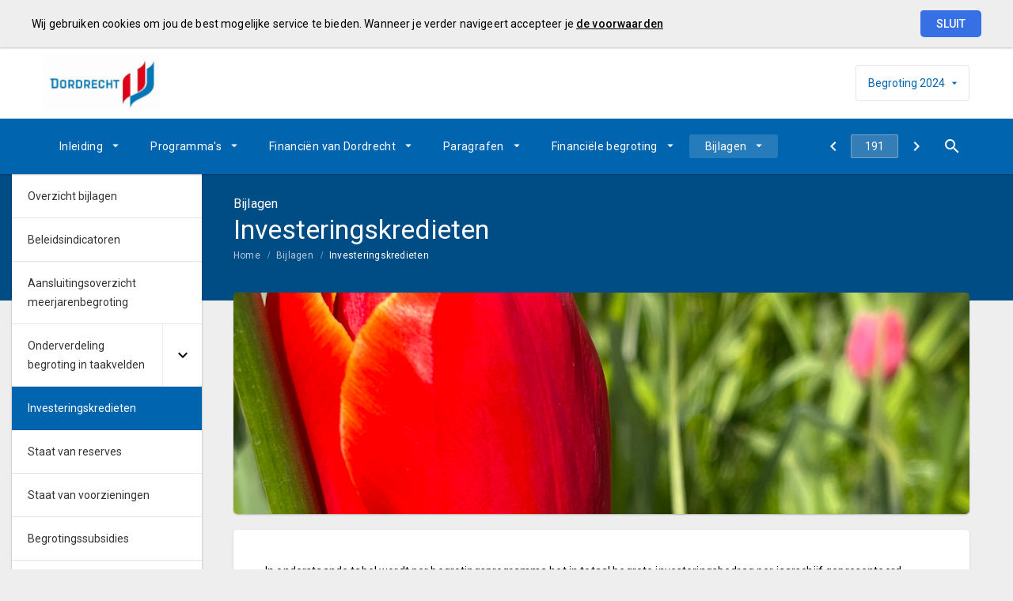

--- FILE ---
content_type: text/html; charset=UTF-8
request_url: http://dordrecht.begroting-2024.nl/p25588/investeringskredieten
body_size: 10737
content:
<!DOCTYPE html><html lang="nl"><head><meta charset="UTF-8"><meta name="viewport" content="width=device-width,initial-scale=1"><title>Investeringskredieten | Begroting 2024</title><link rel="stylesheet" href="https://fonts.googleapis.com/css?family=Roboto:100,100italic,300,300italic,400,400italic,500,500italic,700,700italic,900,900italic"><link rel="stylesheet" href="https://fonts.googleapis.com/icon?family=Material+Icons"><link rel="stylesheet" href="/assets/css/app-main.d3a2b86e.css"><meta name="print-page" content="/printhtml/25588.html"><meta name="mobile-web-app-capable" content="yes"><meta name="apple-mobile-web-app-capable" content="yes"><meta name="apple-mobile-web-app-title" content="Begroting 2024"><link rel="apple-touch-startup-image" href="/startup-portrait@2x.png" media="(device-width: 768px) and (device-height: 1024px) and (-webkit-device-pixel-ratio: 2) and (orientation: portrait)"><link rel="apple-touch-startup-image" href="/startup-landscape@2x.png" media="(device-width: 768px) and (device-height: 1024px) and (-webkit-device-pixel-ratio: 2) and (orientation: landscape)"><link rel="apple-touch-startup-image" href="/startup-portrait.png" media="(device-width: 768px) and (device-height: 1024px) and (-webkit-device-pixel-ratio: 1) and (orientation: portrait)"><link rel="apple-touch-startup-image" href="/startup-landscape.png" media="(device-width: 768px) and (device-height: 1024px) and (-webkit-device-pixel-ratio: 1) and (orientation: landscape)"><link rel="apple-touch-icon" href="/apple-touch-icon.png"><link rel="icon" type="image/png" href="/favicon-32x32.png" sizes="32x32"><link rel="icon" type="image/png" href="/favicon-16x16.png" sizes="16x16"><link rel="manifest" href="/manifest.webmanifest"><link rel="mask-icon" href="/safari-pinned-tab.svg" color="#00a5c7"><meta name="theme-color" content="#00a5c7"></head><body class="template-teton no-secondary-menu no-auditor-report no-peer-menu no-portal-button layout3 no-searchbox page-25588 descendant-menu-enabled"><a class="skip-link" href="#main">Ga naar de inhoud van deze pagina.</a><nav class="home-navigation" aria-label="Home navigatie"><a href="/" class="site-logo" title="Ga naar de startpagina van de Begroting 2024"><img src="/assets/img/logo_68fe71f43a44fa6b5e2fed15cdcc4492.jpg" class="site-logo-image" alt="Logo van Gemeente Dordrecht"></a><div class="site-document-title document-content"><div class="site-document-title-wrapper"><button class="expand-doc-list-button"><div class="document-name"><span class="document-name-0">Begroting</span> <span class="document-name-1">2024</span></div></button><ul class="doc-list hidden"><li><a class="portal-link" href="https://dordrecht.pcportal.nl" target="_blank">Portal</a></li></ul></div></div></nav><nav class="portal-navigation" aria-label="Portal navigatie"></nav><button class="site-primary-menu-mobile" aria-label="Toon hoofdnavigatie" aria-hidden="true"></button><nav class="site-primary-menu" aria-label="Hoofdnavigatie"><div class="menu-item-list-container level-1" data-title="Bijlagen"><ul class="menu-item-list level-1" role="menubar"><li id="d1733200bd312513" class="menu-item level-1" role="menuitem"><button id="mi_d1733200bd312513" class="menu-item-container has-children level-1 no-icon" aria-haspopup="true" aria-owns="menu_d1733200bd312513">Inleiding</button><div class="menu-item-list-container level-2" id="menu_d1733200bd312513" aria-hidden="true" aria-labelledby="mi_d1733200bd312513"><ul aria-label="menu" class="menu-item-list level-2"><li class="menu-item level-2" role="menuitem"><a href="/p25563/overzicht-inleiding" class="menu-item-link level-2 no-icon">Overzicht inleiding</a></li><li class="menu-item level-2" role="menuitem"><a href="/p25746/samen-bouwen-aan-een-sterk-en-groen-dordrecht" class="menu-item-link level-2 no-icon">Samen bouwen aan een sterk en groen Dordrecht!</a></li><li class="menu-item level-2" role="menuitem"><a href="/p25699/dashboard-agenda-dordrecht-2030" class="menu-item-link level-2 no-icon">Dashboard Agenda Dordrecht 2030</a></li><li class="menu-item level-2" role="menuitem"><a href="/p25747/financiele-hoofdlijnen" class="menu-item-link level-2 no-icon">Financiële hoofdlijnen</a></li><li class="menu-item level-2" role="menuitem"><a href="/p25748/college" class="menu-item-link level-2 no-icon">College</a></li><li class="menu-item level-2" role="menuitem"><a href="/p25736/kerngegevens-van-de-stad" class="menu-item-link level-2 no-icon">Kerngegevens van de stad</a></li><li class="menu-item level-2" role="menuitem"><a href="/p25564/disclaimer" class="menu-item-link level-2 no-icon">Disclaimer</a></li></ul></div></li><li id="fc42678336509d13" class="menu-item level-1" role="menuitem"><button id="mi_fc42678336509d13" class="menu-item-container has-children level-1 no-icon" aria-haspopup="true" aria-owns="menu_fc42678336509d13">Programma's</button><div class="menu-item-list-container level-2" id="menu_fc42678336509d13" aria-hidden="true" aria-labelledby="mi_fc42678336509d13"><ul aria-label="menu" class="menu-item-list level-2"><li class="menu-item level-2" role="menuitem"><a href="/p25754/overzicht-programmas" class="menu-item-link level-2 no-icon">Overzicht programma's</a></li><li class="menu-item level-2" role="menuitem"><a href="/p25605/leeswijzer-programmas" class="menu-item-link level-2 no-icon">Leeswijzer programma's</a></li><li class="menu-item level-2" role="menuitem"><a href="/p25606/programmas" class="menu-item-link level-2 no-icon">Programma's</a></li></ul></div></li><li id="689833df2db77513" class="menu-item level-1" role="menuitem"><button id="mi_689833df2db77513" class="menu-item-container has-children level-1 no-icon" aria-haspopup="true" aria-owns="menu_689833df2db77513">Financiën van Dordrecht</button><div class="menu-item-list-container level-2" id="menu_689833df2db77513" aria-hidden="true" aria-labelledby="mi_689833df2db77513"><ul aria-label="menu" class="menu-item-list level-2"><li class="menu-item level-2" role="menuitem"><a href="/p25601/overzicht-financien-van-dordrecht" class="menu-item-link level-2 no-icon">Overzicht Financiën van Dordrecht</a></li><li class="menu-item level-2" role="menuitem"><a href="/p25690/algemene-dekkingsmiddelen" class="menu-item-link level-2 no-icon">Algemene Dekkingsmiddelen</a></li><li class="menu-item level-2" role="menuitem"><a href="/p25663/overhead" class="menu-item-link level-2 no-icon">Overhead</a></li><li class="menu-item level-2" role="menuitem"><a href="/p25687/wat-mag-het-kosten" class="menu-item-link level-2 no-icon">Vennootschapsbelasting</a></li><li class="menu-item level-2" role="menuitem"><a href="/p25688/wat-mag-het-kosten" class="menu-item-link level-2 no-icon">Onvoorzien</a></li></ul></div></li><li id="98c7298902607513" class="menu-item level-1" role="menuitem"><button id="mi_98c7298902607513" class="menu-item-container has-children level-1 no-icon" aria-haspopup="true" aria-owns="menu_98c7298902607513">Paragrafen</button><div class="menu-item-list-container level-2" id="menu_98c7298902607513" aria-hidden="true" aria-labelledby="mi_98c7298902607513"><ul aria-label="menu" class="menu-item-list level-2"><li class="menu-item level-2" role="menuitem"><a href="/p25560/overzicht-paragrafen" class="menu-item-link level-2 no-icon">Overzicht paragrafen</a></li><li class="menu-item level-2" role="menuitem"><a href="/p25641/lokale-heffingen" class="menu-item-link level-2 no-icon">Lokale heffingen</a></li><li class="menu-item level-2" role="menuitem"><a href="/p25642/weerstandsvermogen-en-risicobeheersing" class="menu-item-link level-2 no-icon">Weerstandsvermogen en risicobeheersing</a></li><li class="menu-item level-2" role="menuitem"><a href="/p25643/onderhoud-kapitaalgoederen" class="menu-item-link level-2 no-icon">Onderhoud kapitaalgoederen</a></li><li class="menu-item level-2" role="menuitem"><a href="/p25644/financiering" class="menu-item-link level-2 no-icon">Financiering</a></li><li class="menu-item level-2" role="menuitem"><a href="/p25645/bedrijfsvoering" class="menu-item-link level-2 no-icon">Bedrijfsvoering</a></li><li class="menu-item level-2" role="menuitem"><a href="/p27744/wet-open-overheid" class="menu-item-link level-2 no-icon">Wet open overheid</a></li><li class="menu-item level-2" role="menuitem"><a href="/p25568/verbonden-partijen" class="menu-item-link level-2 no-icon">Verbonden partijen</a></li><li class="menu-item level-2" role="menuitem"><a href="/p25569/grondbeleid" class="menu-item-link level-2 no-icon">Grondbeleid</a></li></ul></div></li><li id="e38e455011ef7513" class="menu-item level-1" role="menuitem"><button id="mi_e38e455011ef7513" class="menu-item-container has-children level-1 no-icon" aria-haspopup="true" aria-owns="menu_e38e455011ef7513">Financiële begroting</button><div class="menu-item-list-container level-2" id="menu_e38e455011ef7513" aria-hidden="true" aria-labelledby="mi_e38e455011ef7513"><ul aria-label="menu" class="menu-item-list level-2"><li class="menu-item level-2" role="menuitem"><a href="/p25561/overzicht-financiele-begroting" class="menu-item-link level-2 no-icon">Overzicht financiële begroting</a></li><li class="menu-item level-2" role="menuitem"><a href="/p25597/financiele-begroting" class="menu-item-link level-2 no-icon">Financiële begroting</a></li><li class="menu-item level-2" role="menuitem"><a href="/p25596/toelichting-financiele-begroting" class="menu-item-link level-2 no-icon">Toelichting financiële begroting</a></li><li class="menu-item level-2" role="menuitem"><a href="/p25578/projecten" class="menu-item-link level-2 no-icon">Projecten</a></li></ul></div></li><li id="f4a9d0efcbcf7513" class="menu-item level-1 active" role="menuitem"><button id="mi_f4a9d0efcbcf7513" class="menu-item-container has-children level-1 no-icon" aria-haspopup="true" aria-owns="menu_f4a9d0efcbcf7513">Bijlagen</button><div class="menu-item-list-container level-2" id="menu_f4a9d0efcbcf7513" aria-hidden="true" aria-labelledby="mi_f4a9d0efcbcf7513"><ul aria-label="menu" class="menu-item-list level-2"><li class="menu-item level-2" role="menuitem"><a href="/p25562/overzicht-bijlagen" class="menu-item-link level-2 no-icon">Overzicht bijlagen</a></li><li class="menu-item level-2" role="menuitem"><a href="/p25579/beleidsindicatoren" class="menu-item-link level-2 no-icon">Beleidsindicatoren</a></li><li class="menu-item level-2" role="menuitem"><a href="/p25540/aansluitingsoverzicht-meerjarenbegroting" class="menu-item-link level-2 no-icon">Aansluitingsoverzicht meerjarenbegroting</a></li><li class="menu-item level-2" role="menuitem"><a href="/p25543/onderverdeling-begroting-in-taakvelden" class="menu-item-link level-2 no-icon">Onderverdeling begroting in taakvelden</a></li><li class="menu-item level-2 active" role="menuitem"><a href="#main" class="menu-item-link level-2 no-icon">Investeringskredieten</a></li><li class="menu-item level-2" role="menuitem"><a href="/p25600/staat-van-reserves" class="menu-item-link level-2 no-icon">Staat van reserves</a></li><li class="menu-item level-2" role="menuitem"><a href="/p25541/staat-van-voorzieningen" class="menu-item-link level-2 no-icon">Staat van voorzieningen</a></li><li class="menu-item level-2" role="menuitem"><a href="/p25700/begrotingssubsidies" class="menu-item-link level-2 no-icon">Begrotingssubsidies</a></li><li class="menu-item level-2" role="menuitem"><a href="/p25616/afkortingenlijst" class="menu-item-link level-2 no-icon">Afkortingenlijst</a></li></ul></div></li></ul></div></nav><button class="site-quicknav-mobile" aria-label="Toon snelle navigatie" aria-hidden="true"></button><nav class="site-quicknav" aria-label="Navigeer snel naar een pagina"><div class="wrapper"><a href="/p25550/onvoorzien" class="btn btn-icon prev" aria-label="Onvoorzien"></a><form id="goto-page" role="navigation"><input type="number" class="pagenumber" aria-label="Ga naar pagina" min="1" step="any" placeholder="191"></form><a href="/p25600/staat-van-reserves" class="btn btn-icon next" aria-label="Staat van reserves"></a> <button class="search-button" data-action-name="show-popup" data-action-target="#ls-search-modal" aria-haspopup="true" aria-label="Open zoekvenster"></button></div></nav><header class="site-page-header no-icon"><div class="page-header-title"><p class="page-subtitle document-content">Bijlagen</p><h1 class="page-title document-content">Investeringskredieten</h1></div></header><nav class="site-breadcrumbs" aria-label="Breadcrumbs"><div class="menu-item-list-container level-1" data-title="Investeringskredieten"><ul class="menu-item-list level-1" role="menubar"><li class="menu-item level-1" role="menuitem"><a href="/" class="menu-item-link level-1 no-icon">Home</a></li><li class="menu-item level-1" role="menuitem"><a href="/p25562/overzicht-bijlagen" class="menu-item-link level-1 no-icon">Bijlagen</a></li><li class="menu-item level-1 active" role="menuitem"><a href="#main" class="menu-item-link level-1 no-icon">Investeringskredieten</a></li></ul></div></nav><section class="site-banner" aria-label="Banner" role="presentation"><div class="site-banner-image"><img alt="" src="/assets/img/39_04dad8ac8a881ae2ba5ae35a3180c5a5.jpg"></div></section><nav class="site-side-menu" aria-label="Subnavigatie"><div class="menu-item-list-container level-1" data-title="Investeringskredieten"><ul class="menu-item-list level-1" role="menubar"><li class="menu-item level-1" role="menuitem"><a href="/p25562/overzicht-bijlagen" class="menu-item-link level-1 no-icon">Overzicht bijlagen</a></li><li class="menu-item level-1" role="menuitem"><a href="/p25579/beleidsindicatoren" class="menu-item-link level-1 no-icon">Beleidsindicatoren</a></li><li class="menu-item level-1" role="menuitem"><a href="/p25540/aansluitingsoverzicht-meerjarenbegroting" class="menu-item-link level-1 no-icon">Aansluitingsoverzicht meerjarenbegroting</a></li><li id="3353dcce81337513" class="menu-item level-1" role="menuitem"><div class="menu-item-expandable-link has-children level-1"><a href="/p25543/onderverdeling-begroting-in-taakvelden" class="menu-item-link level-1 no-icon" aria-label="Onderverdeling begroting in taakvelden">Onderverdeling begroting in taakvelden</a> <button id="mi_3353dcce81337513" class="expand-button level-1" aria-label="Uitklappen" aria-haspopup="true" aria-owns="menu_3353dcce81337513"></button></div><div class="menu-item-list-container level-2" id="menu_3353dcce81337513" aria-hidden="true" aria-labelledby="mi_3353dcce81337513"><ul aria-label="menu" class="menu-item-list level-2"><li id="1e05191de0c9b513" class="menu-item level-2" role="menuitem"><div class="menu-item-expandable-link has-children level-2"><a href="/p25544/onderverdeling-van-programmas-in-taakvelden" class="menu-item-link level-2 no-icon" aria-label="Onderverdeling van programma's in taakvelden">Onderverdeling van programma's in taakvelden</a> <button id="mi_1e05191de0c9b513" class="expand-button level-2" aria-label="Uitklappen" aria-haspopup="true" aria-owns="menu_1e05191de0c9b513"></button></div><div class="menu-item-list-container level-3" id="menu_1e05191de0c9b513" aria-hidden="true" aria-labelledby="mi_1e05191de0c9b513"><ul aria-label="menu" class="menu-item-list level-3"><li class="menu-item level-3" role="menuitem"><a href="/p25555/bestuurlijk-en-ondersteunend-dordrecht" class="menu-item-link level-3 no-icon">Bestuurlijk en Ondersteunend Dordrecht</a></li><li class="menu-item level-3" role="menuitem"><a href="/p25547/levendig-leefbaar-en-veilig-dordrecht" class="menu-item-link level-3 no-icon">Levendig, Leefbaar en Veilig Dordrecht</a></li><li class="menu-item level-3" role="menuitem"><a href="/p25545/groen-duurzaam-en-ruimtelijk-dordrecht" class="menu-item-link level-3 no-icon">Groen, Duurzaam en Ruimtelijk Dordrecht</a></li><li class="menu-item level-3" role="menuitem"><a href="/p25549/gezond-sociaal-en-zorgzaam-dordrecht" class="menu-item-link level-3 no-icon">Gezond, Sociaal en Zorgzaam Dordrecht</a></li><li class="menu-item level-3" role="menuitem"><a href="/p25553/lerend-en-ondernemend-dordrecht" class="menu-item-link level-3 no-icon">Lerend en Ondernemend Dordrecht</a></li><li class="menu-item level-3" role="menuitem"><a href="/p25546/bouwend-en-bereikbaar-dordrecht" class="menu-item-link level-3 no-icon">Bouwend en Bereikbaar Dordrecht</a></li><li class="menu-item level-3" role="menuitem"><a href="/p25551/algemene-dekkingsmiddelen" class="menu-item-link level-3 no-icon">Algemene Dekkingsmiddelen</a></li><li class="menu-item level-3" role="menuitem"><a href="/p25548/overhead" class="menu-item-link level-3 no-icon">Overhead</a></li><li class="menu-item level-3" role="menuitem"><a href="/p25552/vennootschapsbelasting" class="menu-item-link level-3 no-icon">Vennootschapsbelasting</a></li><li class="menu-item level-3" role="menuitem"><a href="/p25550/onvoorzien" class="menu-item-link level-3 no-icon">Onvoorzien</a></li></ul></div></li></ul></div></li><li class="menu-item level-1 active" role="menuitem"><a href="#main" class="menu-item-link level-1 no-icon">Investeringskredieten</a></li><li class="menu-item level-1" role="menuitem"><a href="/p25600/staat-van-reserves" class="menu-item-link level-1 no-icon">Staat van reserves</a></li><li class="menu-item level-1" role="menuitem"><a href="/p25541/staat-van-voorzieningen" class="menu-item-link level-1 no-icon">Staat van voorzieningen</a></li><li class="menu-item level-1" role="menuitem"><a href="/p25700/begrotingssubsidies" class="menu-item-link level-1 no-icon">Begrotingssubsidies</a></li><li class="menu-item level-1" role="menuitem"><a href="/p25616/afkortingenlijst" class="menu-item-link level-1 no-icon">Afkortingenlijst</a></li></ul></div></nav><main id="main" tabindex="0" class="main has-background"><section id="3d33e37c8f98833" class="page-section"><div class="page-section-content" aria-hidden="false"><div class="content-block"><div class="document-content"><div id="block85836" class="blockContent et70585"><p><span id="_dx_frag_StartFragment"></span> <span class="cs6232FF7A">In onderstaande tabel wordt per begrotingsprogramma het in totaal begrote investeringsbedrag per jaarschijf gepresenteerd, inclusief de daaruit voortvloeiende kapitaallasten. Deze kapitaallasten geven een beeld van hingen op de begroting. </span><span class="cs6232FF7A">Bij het bepalen van de benodigde investeringskredieten wordt een inschatting gemaakt van het prijspeil in het betreffende jaar. Vervolgens worden de kredieten niet meer geïndexeerd. In de volgende tabellen worden de programmatotalen uitgesplitst in de verschillende producten en wordt op die wijze meer inzicht geboden.</span></p></div><div id="block90245" class="blockContent et75907"><div class="table-container" tabindex="0"><table id="table-90245-1"><colgroup><col><col><col><col><col><col><col><col><col></colgroup><tbody><tr><th class="cst12A156BC" id="9773340"><p>Bedragen x € 1.000</p></th><td class="cst12A156BC"></td><td class="cst028CE69A lcCenter" colspan="4" headers="9773340"><p><span class="cst7339F6F1"><em class="lcStyle6">Investeringsbedrag</em></span></p></td><td class="cst028CE69A lcCenter" colspan="3" headers="9773340"><p><span class="cst7339F6F1"><em class="lcStyle6">Kapitaallasten</em></span></p></td></tr><tr><th class="cst3B2EE1DE" id="13707967"><p><span class="cst98A1705C"><em class="lcStyle6">Programma's</em></span></p></th><td class="cst3B2EE1DE"></td><td class="cst3B2EE1DE lcRight" headers="13707967"><p><span class="cst98A1705C"><em class="lcStyle6">2024</em></span></p></td><td class="cst3B2EE1DE lcRight" headers="13707967"><p><span class="cst98A1705C"><em class="lcStyle6">2025</em></span></p></td><td class="cst3B2EE1DE lcRight" headers="13707967"><p><span class="cst98A1705C"><em class="lcStyle6">2026</em></span></p></td><td class="cst3B2EE1DE lcRight" headers="13707967"><p><span class="cst98A1705C"><em class="lcStyle6">2027</em></span></p></td><td class="cst3B2EE1DE lcRight" headers="13707967"><p><span class="cst98A1705C"><em class="lcStyle6">2025</em></span></p></td><td class="cst3B2EE1DE lcRight" headers="13707967"><p><span class="cst98A1705C"><em class="lcStyle6">2026</em></span></p></td><td class="cst3B2EE1DE lcRight" headers="13707967"><p><span class="cst98A1705C"><em class="lcStyle6">2027</em></span></p></td></tr><tr><th class="cst12A156BC" id="35774343"><p>Bestuurlijk en Ondersteunend Dordrecht</p></th><td class="cst12A156BC"></td><td class="cst12A156BC"></td><td class="cst12A156BC"></td><td class="cst12A156BC"></td><td class="cst12A156BC"></td><td class="cst12A156BC"></td><td class="cst12A156BC"></td><td class="cst12A156BC"></td></tr><tr><th class="cstDB6D5633" id="42607897"><p>Levendig, Leefbaar en Veilig Dordrecht</p></th><td class="cstDB6D5633"></td><td class="cstDB6D5633 lcRight" headers="42607897"><p>837</p></td><td class="cstDB6D5633 lcRight" headers="42607897"><p>260</p></td><td class="cstDB6D5633 lcRight" headers="42607897"><p>319</p></td><td class="cstDB6D5633 lcRight" headers="42607897"><p>282</p></td><td class="cstDB6D5633 lcRight" headers="42607897"><p>212</p></td><td class="cstDB6D5633 lcRight" headers="42607897"><p>267</p></td><td class="cstDB6D5633 lcRight" headers="42607897"><p>331</p></td></tr><tr><th class="cstDB6D5633" id="24386980"><p>Groen, Duurzaam en Ruimtelijk Dordrecht</p></th><td class="cstDB6D5633"></td><td class="cstDB6D5633 lcRight" headers="24386980"><p>25.307</p></td><td class="cstDB6D5633 lcRight" headers="24386980"><p>14.954</p></td><td class="cstDB6D5633 lcRight" headers="24386980"><p>11.037</p></td><td class="cstDB6D5633 lcRight" headers="24386980"><p>14.713</p></td><td class="cstDB6D5633 lcRight" headers="24386980"><p>6.278</p></td><td class="cstDB6D5633 lcRight" headers="24386980"><p>7.232</p></td><td class="cstDB6D5633 lcRight" headers="24386980"><p>7.834</p></td></tr><tr><th class="cstDB6D5633" id="28473662"><p>Gezond, Sociaal en Zorgzaam Dordrecht</p></th><td class="cstDB6D5633"></td><td class="cstDB6D5633 lcRight" headers="28473662"><p>2.458</p></td><td class="cstDB6D5633 lcRight" headers="28473662"><p>872</p></td><td class="cstDB6D5633 lcRight" headers="28473662"><p>909</p></td><td class="cstDB6D5633 lcRight" headers="28473662"><p>2.178</p></td><td class="cstDB6D5633 lcRight" headers="28473662"><p>384</p></td><td class="cstDB6D5633 lcRight" headers="28473662"><p>659</p></td><td class="cstDB6D5633 lcRight" headers="28473662"><p>745</p></td></tr><tr><th class="cstDB6D5633" id="2438081"><p>Lerend en Ondernemend Dordrecht</p></th><td class="cstDB6D5633"></td><td class="cstDB6D5633 lcRight" headers="2438081"><p>6.910</p></td><td class="cstDB6D5633 lcRight" headers="2438081"><p>4.800</p></td><td class="cstDB6D5633 lcRight" headers="2438081"><p>25</p></td><td class="cstDB6D5633"></td><td class="cstDB6D5633 lcRight" headers="2438081"><p>454</p></td><td class="cstDB6D5633 lcRight" headers="2438081"><p>689</p></td><td class="cstDB6D5633 lcRight" headers="2438081"><p>692</p></td></tr><tr><th class="cstDB6D5633" id="36324676"><p>Bouwend en Bereikbaar Dordrecht</p></th><td class="cstDB6D5633"></td><td class="cstDB6D5633 lcRight" headers="36324676"><p>4.150</p></td><td class="cstDB6D5633"></td><td class="cstDB6D5633 lcRight" headers="36324676"><p>140</p></td><td class="cstDB6D5633"></td><td class="cstDB6D5633 lcRight" headers="36324676"><p>674</p></td><td class="cstDB6D5633 lcRight" headers="36324676"><p>677</p></td><td class="cstDB6D5633 lcRight" headers="36324676"><p>896</p></td></tr><tr><th class="cstDB6D5633" id="44290715"><p>Algemene Dekkingsmiddelen</p></th><td class="cstDB6D5633"></td><td class="cstDB6D5633 lcRight" headers="44290715"><p>68.336</p></td><td class="cstDB6D5633 lcRight" headers="44290715"><p>29.423</p></td><td class="cstDB6D5633"></td><td class="cstDB6D5633 lcRight" headers="44290715"><p>45</p></td><td class="cstDB6D5633 lcRight" headers="44290715"><p>2.146</p></td><td class="cstDB6D5633 lcRight" headers="44290715"><p>4.711</p></td><td class="cstDB6D5633 lcRight" headers="44290715"><p>4.720</p></td></tr><tr><th class="cst12A156BC" id="33412593"><p>Overhead</p></th><td class="cst12A156BC"></td><td class="cst12A156BC lcRight" headers="33412593"><p>510</p></td><td class="cst12A156BC lcRight" headers="33412593"><p>330</p></td><td class="cst12A156BC"></td><td class="cst12A156BC"></td><td class="cst12A156BC lcRight" headers="33412593"><p>401</p></td><td class="cst12A156BC lcRight" headers="33412593"><p>572</p></td><td class="cst12A156BC lcRight" headers="33412593"><p>178</p></td></tr><tr><th class="cstF9A0EA86" id="15824609"><p><span class="cst7339F6F1"><em class="lcStyle6">TOTALEN</em></span></p></th><td class="cstF9A0EA86"></td><td class="cstF9A0EA86 lcRight" headers="15824609"><p><span class="cst7339F6F1"><em class="lcStyle6">108.508</em></span></p></td><td class="cstF9A0EA86 lcRight" headers="15824609"><p><span class="cst7339F6F1"><em class="lcStyle6">50.639</em></span></p></td><td class="cstF9A0EA86 lcRight" headers="15824609"><p><span class="cst7339F6F1"><em class="lcStyle6">12.430</em></span></p></td><td class="cstF9A0EA86 lcRight" headers="15824609"><p><span class="cst7339F6F1"><em class="lcStyle6">17.217</em></span></p></td><td class="cstF9A0EA86 lcRight" headers="15824609"><p><span class="cst7339F6F1"><em class="lcStyle6">10.549</em></span></p></td><td class="cstF9A0EA86 lcRight" headers="15824609"><p><span class="cst7339F6F1"><em class="lcStyle6">14.807</em></span></p></td><td class="cstF9A0EA86 lcRight" headers="15824609"><p><span class="cst7339F6F1"><em class="lcStyle6">15.396</em></span></p></td></tr></tbody></table></div></div><div id="block90246" class="blockContent et75908"><div class="table-container" tabindex="0"><table id="table-90246-1"><colgroup><col><col><col><col><col><col><col><col><col></colgroup><tbody><tr><th class="cst12A156BC" id="31919162"><p>Bedragen x € 1.000</p></th><td class="cst12A156BC lcCenter" headers="31919162"><p><span class="cst7339F6F1"><em class="lcStyle6">U/I</em></span></p></td><td class="cst12A156BC lcCenter" colspan="4" headers="31919162"><p><span class="cst7339F6F1"><em class="lcStyle6">Investeringsbedrag</em></span></p></td><td class="cst12A156BC lcCenter" colspan="3" headers="31919162"><p><span class="cst7339F6F1"><em class="lcStyle6">Kapitaallasten</em></span></p></td></tr><tr><th class="cst3B2EE1DE" id="30472369"><p><span class="cst98A1705C"><em class="lcStyle6">Bestuurlijk en Ondersteunend Dordrecht</em></span></p></th><td class="cst3B2EE1DE"></td><td class="cst3B2EE1DE lcRight" headers="30472369"><p><span class="cst98A1705C"><em class="lcStyle6">2024</em></span></p></td><td class="cst3B2EE1DE lcRight" headers="30472369"><p><span class="cst98A1705C"><em class="lcStyle6">2025</em></span></p></td><td class="cst3B2EE1DE lcRight" headers="30472369"><p><span class="cst98A1705C"><em class="lcStyle6">2026</em></span></p></td><td class="cst3B2EE1DE lcRight" headers="30472369"><p><span class="cst98A1705C"><em class="lcStyle6">2027</em></span></p></td><td class="cst3B2EE1DE lcRight" headers="30472369"><p><span class="cst98A1705C"><em class="lcStyle6">2025</em></span></p></td><td class="cst3B2EE1DE lcRight" headers="30472369"><p><span class="cst98A1705C"><em class="lcStyle6">2026</em></span></p></td><td class="cst3B2EE1DE lcRight" headers="30472369"><p><span class="cst98A1705C"><em class="lcStyle6">2027</em></span></p></td></tr><tr><th class="cst12A156BC" id="50949830"><p>N.v.t.</p></th><td class="cst12A156BC"></td><td class="cst12A156BC"></td><td class="cst12A156BC"></td><td class="cst12A156BC"></td><td class="cst12A156BC"></td><td class="cst12A156BC"></td><td class="cst12A156BC"></td><td class="cst12A156BC"></td></tr><tr><th class="cstF9A0EA86" id="60495641"><p><span class="cst7339F6F1"><em class="lcStyle6">Totaal Bestuurlijk en Ondersteunend Dordrecht</em></span></p></th><td class="cstF9A0EA86"></td><td class="cstF9A0EA86"></td><td class="cstF9A0EA86"></td><td class="cstF9A0EA86"></td><td class="cstF9A0EA86"></td><td class="cstF9A0EA86"></td><td class="cstF9A0EA86"></td><td class="cstF9A0EA86"></td></tr></tbody></table></div></div><div id="block90247" class="blockContent et75909"><div class="table-container" tabindex="0"><table id="table-90247-1"><colgroup><col><col><col><col><col><col><col><col><col></colgroup><tbody><tr><th class="cst12A156BC" id="45762411"><p>Bedragen x € 1.000</p></th><td class="cst12A156BC lcCenter" headers="45762411"><p><span class="cst7339F6F1"><em class="lcStyle6">U/I</em></span></p></td><td class="cst12A156BC lcCenter" colspan="4" headers="45762411"><p><span class="cst7339F6F1"><em class="lcStyle6">Investeringsbedrag</em></span></p></td><td class="cst12A156BC lcCenter" colspan="3" headers="45762411"><p><span class="cst7339F6F1"><em class="lcStyle6">Kapitaallasten</em></span></p></td></tr><tr><th class="cst3B2EE1DE" id="16048022"><p><span class="cst98A1705C"><em class="lcStyle6">Levendig, Leefbaar en Veilig Dordrecht</em></span></p></th><td class="cst3B2EE1DE"></td><td class="cst3B2EE1DE lcRight" headers="16048022"><p><span class="cst98A1705C"><em class="lcStyle6">2024</em></span></p></td><td class="cst3B2EE1DE lcRight" headers="16048022"><p><span class="cst98A1705C"><em class="lcStyle6">2025</em></span></p></td><td class="cst3B2EE1DE lcRight" headers="16048022"><p><span class="cst98A1705C"><em class="lcStyle6">2026</em></span></p></td><td class="cst3B2EE1DE lcRight" headers="16048022"><p><span class="cst98A1705C"><em class="lcStyle6">2027</em></span></p></td><td class="cst3B2EE1DE lcRight" headers="16048022"><p><span class="cst98A1705C"><em class="lcStyle6">2025</em></span></p></td><td class="cst3B2EE1DE lcRight" headers="16048022"><p><span class="cst98A1705C"><em class="lcStyle6">2026</em></span></p></td><td class="cst3B2EE1DE lcRight" headers="16048022"><p><span class="cst98A1705C"><em class="lcStyle6">2027</em></span></p></td></tr><tr><th class="cst7EB97C94" id="59845807"><p>Kunst en geschiedenis</p></th><td class="cst7EB97C94 lcCenter" headers="59845807"><p>U</p></td><td class="cst7EB97C94 lcRight" headers="59845807"><p>774</p></td><td class="cst7EB97C94 lcRight" headers="59845807"><p>260</p></td><td class="cst7EB97C94 lcRight" headers="59845807"><p>265</p></td><td class="cst7EB97C94 lcRight" headers="59845807"><p>282</p></td><td class="cst7EB97C94 lcRight" headers="59845807"><p>195</p></td><td class="cst7EB97C94 lcRight" headers="59845807"><p>250</p></td><td class="cst7EB97C94 lcRight" headers="59845807"><p>308</p></td></tr><tr><th class="cst12A156BC" id="31642008"><p>Recreatie</p></th><td class="cst12A156BC lcCenter" headers="31642008"><p>U</p></td><td class="cst12A156BC lcRight" headers="31642008"><p>63</p></td><td class="cst12A156BC"></td><td class="cst12A156BC lcRight" headers="31642008"><p>54</p></td><td class="cst12A156BC"></td><td class="cst12A156BC lcRight" headers="31642008"><p>17</p></td><td class="cst12A156BC lcRight" headers="31642008"><p>17</p></td><td class="cst12A156BC lcRight" headers="31642008"><p>23</p></td></tr><tr><th class="cstF9A0EA86" id="62936903"><p><span class="cst7339F6F1"><em class="lcStyle6">Totaal Levendig, Leefbaar en Veilig Dordrecht</em></span></p></th><td class="cstF9A0EA86"></td><td class="cstF9A0EA86 lcRight" headers="62936903"><p><span class="cst7339F6F1"><em class="lcStyle6">837</em></span></p></td><td class="cstF9A0EA86 lcRight" headers="62936903"><p><span class="cst7339F6F1"><em class="lcStyle6">260</em></span></p></td><td class="cstF9A0EA86 lcRight" headers="62936903"><p><span class="cst7339F6F1"><em class="lcStyle6">319</em></span></p></td><td class="cstF9A0EA86 lcRight" headers="62936903"><p><span class="cst7339F6F1"><em class="lcStyle6">282</em></span></p></td><td class="cstF9A0EA86 lcRight" headers="62936903"><p><span class="cst7339F6F1"><em class="lcStyle6">212</em></span></p></td><td class="cstF9A0EA86 lcRight" headers="62936903"><p><span class="cst7339F6F1"><em class="lcStyle6">267</em></span></p></td><td class="cstF9A0EA86 lcRight" headers="62936903"><p><span class="cst7339F6F1"><em class="lcStyle6">331</em></span></p></td></tr></tbody></table></div></div><div id="block90248" class="blockContent et75910"><div class="table-container" tabindex="0"><table id="table-90248-1"><colgroup><col><col><col><col><col><col><col><col><col></colgroup><tbody><tr><th class="cst12A156BC" id="15375867"><p>Bedragen x € 1.000</p></th><td class="cst12A156BC lcCenter" headers="15375867"><p><span class="cst7339F6F1"><em class="lcStyle6">U/I</em></span></p></td><td class="cst12A156BC lcCenter" colspan="4" headers="15375867"><p><span class="cst7339F6F1"><em class="lcStyle6">Investeringsbedrag</em></span></p></td><td class="cst12A156BC lcCenter" colspan="3" headers="15375867"><p><span class="cst7339F6F1"><em class="lcStyle6">Kapitaallasten</em></span></p></td></tr><tr><th class="cst3B2EE1DE" id="42935194"><p><span class="cst98A1705C"><em class="lcStyle6">Groen, Duurzaam en Ruimtelijk Dordrecht</em></span></p></th><td class="cst3B2EE1DE"></td><td class="cst3B2EE1DE lcRight" headers="42935194"><p><span class="cst98A1705C"><em class="lcStyle6">2024</em></span></p></td><td class="cst3B2EE1DE lcRight" headers="42935194"><p><span class="cst98A1705C"><em class="lcStyle6">2025</em></span></p></td><td class="cst3B2EE1DE lcRight" headers="42935194"><p><span class="cst98A1705C"><em class="lcStyle6">2026</em></span></p></td><td class="cst3B2EE1DE lcRight" headers="42935194"><p><span class="cst98A1705C"><em class="lcStyle6">2027</em></span></p></td><td class="cst3B2EE1DE lcRight" headers="42935194"><p><span class="cst98A1705C"><em class="lcStyle6">2025</em></span></p></td><td class="cst3B2EE1DE lcRight" headers="42935194"><p><span class="cst98A1705C"><em class="lcStyle6">2026</em></span></p></td><td class="cst3B2EE1DE lcRight" headers="42935194"><p><span class="cst98A1705C"><em class="lcStyle6">2027</em></span></p></td></tr><tr><th class="cst12A156BC" id="65299085"><p>Wegen</p></th><td class="cst12A156BC lcCenter" headers="65299085"><p>U</p></td><td class="cst12A156BC lcRight" headers="65299085"><p>13.136</p></td><td class="cst12A156BC lcRight" headers="65299085"><p>10.148</p></td><td class="cst12A156BC lcRight" headers="65299085"><p>8.097</p></td><td class="cst12A156BC lcRight" headers="65299085"><p>12.224</p></td><td class="cst12A156BC lcRight" headers="65299085"><p>3.338</p></td><td class="cst12A156BC lcRight" headers="65299085"><p>3.974</p></td><td class="cst12A156BC lcRight" headers="65299085"><p>4.415</p></td></tr><tr><th class="cstDB6D5633" id="42213182"><p>Wegen</p></th><td class="cstDB6D5633 lcCenter" headers="42213182"><p>I</p></td><td class="cstDB6D5633 lcRight" headers="42213182"><p>-106</p></td><td class="cstDB6D5633"></td><td class="cstDB6D5633"></td><td class="cstDB6D5633"></td><td class="cstDB6D5633 lcRight" headers="42213182"><p>-167</p></td><td class="cstDB6D5633 lcRight" headers="42213182"><p>-168</p></td><td class="cstDB6D5633 lcRight" headers="42213182"><p>-169</p></td></tr><tr><th class="cstDB6D5633" id="42156430"><p>Groen</p></th><td class="cstDB6D5633 lcCenter" headers="42156430"><p>U</p></td><td class="cstDB6D5633 lcRight" headers="42156430"><p>4.185</p></td><td class="cstDB6D5633 lcRight" headers="42156430"><p>146</p></td><td class="cstDB6D5633 lcRight" headers="42156430"><p>148</p></td><td class="cstDB6D5633 lcRight" headers="42156430"><p>151</p></td><td class="cstDB6D5633 lcRight" headers="42156430"><p>371</p></td><td class="cstDB6D5633 lcRight" headers="42156430"><p>388</p></td><td class="cstDB6D5633 lcRight" headers="42156430"><p>407</p></td></tr><tr><th class="cstDB6D5633" id="35062393"><p>Groen</p></th><td class="cstDB6D5633 lcCenter" headers="35062393"><p>I</p></td><td class="cstDB6D5633"></td><td class="cstDB6D5633"></td><td class="cstDB6D5633"></td><td class="cstDB6D5633"></td><td class="cstDB6D5633 lcRight" headers="35062393"><p>-27</p></td><td class="cstDB6D5633 lcRight" headers="35062393"><p>-27</p></td><td class="cstDB6D5633 lcRight" headers="35062393"><p>-28</p></td></tr><tr><th class="cstDB6D5633" id="20722986"><p>Openbare verlichting</p></th><td class="cstDB6D5633 lcCenter" headers="20722986"><p>U</p></td><td class="cstDB6D5633 lcRight" headers="20722986"><p>481</p></td><td class="cstDB6D5633 lcRight" headers="20722986"><p>490</p></td><td class="cstDB6D5633 lcRight" headers="20722986"><p>499</p></td><td class="cstDB6D5633 lcRight" headers="20722986"><p>509</p></td><td class="cstDB6D5633 lcRight" headers="20722986"><p>74</p></td><td class="cstDB6D5633 lcRight" headers="20722986"><p>97</p></td><td class="cstDB6D5633 lcRight" headers="20722986"><p>124</p></td></tr><tr><th class="cstDB6D5633" id="40236480"><p>Openbare verlichting</p></th><td class="cstDB6D5633 lcCenter" headers="40236480"><p>I</p></td><td class="cstDB6D5633"></td><td class="cstDB6D5633"></td><td class="cstDB6D5633"></td><td class="cstDB6D5633"></td><td class="cstDB6D5633 lcRight" headers="40236480"><p>-8</p></td><td class="cstDB6D5633 lcRight" headers="40236480"><p>-8</p></td><td class="cstDB6D5633 lcRight" headers="40236480"><p>-8</p></td></tr><tr><th class="cstDB6D5633" id="63504128"><p>Verkeermeubilair en VRI's</p></th><td class="cstDB6D5633 lcCenter" headers="63504128"><p>U</p></td><td class="cstDB6D5633 lcRight" headers="63504128"><p>589</p></td><td class="cstDB6D5633 lcRight" headers="63504128"><p>536</p></td><td class="cstDB6D5633 lcRight" headers="63504128"><p>1.056</p></td><td class="cstDB6D5633 lcRight" headers="63504128"><p>235</p></td><td class="cstDB6D5633 lcRight" headers="63504128"><p>123</p></td><td class="cstDB6D5633 lcRight" headers="63504128"><p>153</p></td><td class="cstDB6D5633 lcRight" headers="63504128"><p>215</p></td></tr><tr><th class="cstDB6D5633" id="19170106"><p>Verkeermeubilair en VRI's</p></th><td class="cstDB6D5633 lcCenter" headers="19170106"><p>I</p></td><td class="cstDB6D5633"></td><td class="cstDB6D5633"></td><td class="cstDB6D5633"></td><td class="cstDB6D5633"></td><td class="cstDB6D5633 lcRight" headers="19170106"><p>-14</p></td><td class="cstDB6D5633 lcRight" headers="19170106"><p>-15</p></td><td class="cstDB6D5633 lcRight" headers="19170106"><p>-16</p></td></tr><tr><th class="cstDB6D5633" id="47453086"><p>Contructies</p></th><td class="cstDB6D5633 lcCenter" headers="47453086"><p>U</p></td><td class="cstDB6D5633 lcRight" headers="47453086"><p>596</p></td><td class="cstDB6D5633 lcRight" headers="47453086"><p>479</p></td><td class="cstDB6D5633 lcRight" headers="47453086"><p>461</p></td><td class="cstDB6D5633 lcRight" headers="47453086"><p>470</p></td><td class="cstDB6D5633 lcRight" headers="47453086"><p>932</p></td><td class="cstDB6D5633 lcRight" headers="47453086"><p>948</p></td><td class="cstDB6D5633 lcRight" headers="47453086"><p>959</p></td></tr><tr><th class="cstDB6D5633" id="26055741"><p>Contructies</p></th><td class="cstDB6D5633 lcCenter" headers="26055741"><p>I</p></td><td class="cstDB6D5633"></td><td class="cstDB6D5633"></td><td class="cstDB6D5633"></td><td class="cstDB6D5633"></td><td class="cstDB6D5633 lcRight" headers="26055741"><p>-4</p></td><td class="cstDB6D5633 lcRight" headers="26055741"><p>-6</p></td><td class="cstDB6D5633 lcRight" headers="26055741"><p>-6</p></td></tr><tr><th class="cstDB6D5633" id="35742209"><p>Havens<br></p></th><td class="cstDB6D5633 lcCenter" headers="35742209"><p>U</p></td><td class="cstDB6D5633 lcRight" headers="35742209"><p>2.140</p></td><td class="cstDB6D5633 lcRight" headers="35742209"><p>350</p></td><td class="cstDB6D5633"></td><td class="cstDB6D5633"></td><td class="cstDB6D5633 lcRight" headers="35742209"><p>814</p></td><td class="cstDB6D5633 lcRight" headers="35742209"><p>881</p></td><td class="cstDB6D5633 lcRight" headers="35742209"><p>883</p></td></tr><tr><th class="cstDB6D5633" id="38591183"><p>Havens<br></p></th><td class="cstDB6D5633 lcCenter" headers="38591183"><p>I</p></td><td class="cstDB6D5633"></td><td class="cstDB6D5633"></td><td class="cstDB6D5633"></td><td class="cstDB6D5633"></td><td class="cstDB6D5633 lcRight" headers="38591183"><p>-5</p></td><td class="cstDB6D5633 lcRight" headers="38591183"><p>-5</p></td><td class="cstDB6D5633 lcRight" headers="38591183"><p>-5</p></td></tr><tr><th class="cstDB6D5633" id="59168536"><p>Riolering</p></th><td class="cstDB6D5633 lcCenter" headers="59168536"><p>U</p></td><td class="cstDB6D5633 lcRight" headers="59168536"><p>3.403</p></td><td class="cstDB6D5633 lcRight" headers="59168536"><p>6.997</p></td><td class="cstDB6D5633 lcRight" headers="59168536"><p>2.403</p></td><td class="cstDB6D5633 lcRight" headers="59168536"><p>5.934</p></td><td class="cstDB6D5633 lcRight" headers="59168536"><p>604</p></td><td class="cstDB6D5633 lcRight" headers="59168536"><p>828</p></td><td class="cstDB6D5633 lcRight" headers="59168536"><p>956</p></td></tr><tr><th class="cstDB6D5633" id="14092069"><p>Riolering</p></th><td class="cstDB6D5633 lcCenter" headers="14092069"><p>I</p></td><td class="cstDB6D5633 lcRight" headers="14092069"><p>-2.231</p></td><td class="cstDB6D5633 lcRight" headers="14092069"><p>-4.712</p></td><td class="cstDB6D5633 lcRight" headers="14092069"><p>-1.626</p></td><td class="cstDB6D5633 lcRight" headers="14092069"><p>-4.846</p></td><td class="cstDB6D5633 lcRight" headers="14092069"><p>-306</p></td><td class="cstDB6D5633 lcRight" headers="14092069"><p>-449</p></td><td class="cstDB6D5633 lcRight" headers="14092069"><p>-536</p></td></tr><tr><th class="cstDB6D5633" id="16678209"><p>Natuur- en milieucentrum</p></th><td class="cstDB6D5633 lcCenter" headers="16678209"><p>U</p></td><td class="cstDB6D5633"></td><td class="cstDB6D5633 lcRight" headers="16678209"><p>30</p></td><td class="cstDB6D5633"></td><td class="cstDB6D5633 lcRight" headers="16678209"><p>35</p></td><td class="cstDB6D5633 lcRight" headers="16678209"><p>24</p></td><td class="cstDB6D5633 lcRight" headers="16678209"><p>27</p></td><td class="cstDB6D5633 lcRight" headers="16678209"><p>27</p></td></tr><tr><th class="cst12A156BC" id="4401446"><p>Dordt West</p></th><td class="cst12A156BC lcCenter" headers="4401446"><p>U</p></td><td class="cst12A156BC lcRight" headers="4401446"><p>3.114</p></td><td class="cst12A156BC lcRight" headers="4401446"><p>490</p></td><td class="cst12A156BC"></td><td class="cst12A156BC"></td><td class="cst12A156BC lcRight" headers="4401446"><p>612</p></td><td class="cst12A156BC lcRight" headers="4401446"><p>704</p></td><td class="cst12A156BC lcRight" headers="4401446"><p>706</p></td></tr><tr><th class="cstF9A0EA86" id="13309898"><p><span class="cst7339F6F1"><em class="lcStyle6">Totaal Groen, Duurzaam en Ruimtelijk Dordrecht</em></span></p></th><td class="cstF9A0EA86"></td><td class="cstF9A0EA86 lcRight" headers="13309898"><p><span class="cst7339F6F1"><em class="lcStyle6">25.307</em></span></p></td><td class="cstF9A0EA86 lcRight" headers="13309898"><p><span class="cst7339F6F1"><em class="lcStyle6">14.954</em></span></p></td><td class="cstF9A0EA86 lcRight" headers="13309898"><p><span class="cst7339F6F1"><em class="lcStyle6">11.037</em></span></p></td><td class="cstF9A0EA86 lcRight" headers="13309898"><p><span class="cst7339F6F1"><em class="lcStyle6">14.713</em></span></p></td><td class="cstF9A0EA86 lcRight" headers="13309898"><p><span class="cst7339F6F1"><em class="lcStyle6">6.278</em></span></p></td><td class="cstF9A0EA86 lcRight" headers="13309898"><p><span class="cst7339F6F1"><em class="lcStyle6">7.232</em></span></p></td><td class="cstF9A0EA86 lcRight" headers="13309898"><p><span class="cst7339F6F1"><em class="lcStyle6">7.834</em></span></p></td></tr></tbody></table></div></div><div id="block90249" class="blockContent et75911"><div class="table-container" tabindex="0"><table id="table-90249-1"><colgroup><col><col><col><col><col><col><col><col><col></colgroup><tbody><tr><th class="cst12A156BC" id="53124584"><p>Bedragen x € 1.000</p></th><td class="cst12A156BC lcCenter" headers="53124584"><p><span class="cst7339F6F1"><em class="lcStyle6">U/I</em></span></p></td><td class="cst12A156BC lcCenter" colspan="4" headers="53124584"><p><span class="cst7339F6F1"><em class="lcStyle6">Investeringsbedrag</em></span></p></td><td class="cst12A156BC lcCenter" colspan="3" headers="53124584"><p><span class="cst7339F6F1"><em class="lcStyle6">Kapitaallasten</em></span></p></td></tr><tr><th class="cst3B2EE1DE" id="63904369"><p><span class="cst98A1705C"><em class="lcStyle6">Gezond, Sociaal en Zorgzaam Dordrecht</em></span></p></th><td class="cst3B2EE1DE"></td><td class="cst3B2EE1DE lcRight" headers="63904369"><p><span class="cst98A1705C"><em class="lcStyle6">2024</em></span></p></td><td class="cst3B2EE1DE lcRight" headers="63904369"><p><span class="cst98A1705C"><em class="lcStyle6">2025</em></span></p></td><td class="cst3B2EE1DE lcRight" headers="63904369"><p><span class="cst98A1705C"><em class="lcStyle6">2026</em></span></p></td><td class="cst3B2EE1DE lcRight" headers="63904369"><p><span class="cst98A1705C"><em class="lcStyle6">2027</em></span></p></td><td class="cst3B2EE1DE lcRight" headers="63904369"><p><span class="cst98A1705C"><em class="lcStyle6">2025</em></span></p></td><td class="cst3B2EE1DE lcRight" headers="63904369"><p><span class="cst98A1705C"><em class="lcStyle6">2026</em></span></p></td><td class="cst3B2EE1DE lcRight" headers="63904369"><p><span class="cst98A1705C"><em class="lcStyle6">2027</em></span></p></td></tr><tr><th class="cst12A156BC" id="2091312"><p>Sport</p></th><td class="cst12A156BC lcCenter" headers="2091312"><p>U</p></td><td class="cst12A156BC lcRight" headers="2091312"><p>3.036</p></td><td class="cst12A156BC lcRight" headers="2091312"><p>595</p></td><td class="cst12A156BC lcRight" headers="2091312"><p>997</p></td><td class="cst12A156BC lcRight" headers="2091312"><p>1.431</p></td><td class="cst12A156BC lcRight" headers="2091312"><p>449</p></td><td class="cst12A156BC lcRight" headers="2091312"><p>753</p></td><td class="cst12A156BC lcRight" headers="2091312"><p>843</p></td></tr><tr><th class="cstDB6D5633" id="60087523"><p>Sport</p></th><td class="cstDB6D5633 lcCenter" headers="60087523"><p>I</p></td><td class="cstDB6D5633 lcRight" headers="60087523"><p>-579</p></td><td class="cstDB6D5633 lcRight" headers="60087523"><p>-103</p></td><td class="cstDB6D5633 lcRight" headers="60087523"><p>-173</p></td><td class="cstDB6D5633 lcRight" headers="60087523"><p>-248</p></td><td class="cstDB6D5633 lcRight" headers="60087523"><p>-101</p></td><td class="cstDB6D5633 lcRight" headers="60087523"><p>-156</p></td><td class="cstDB6D5633 lcRight" headers="60087523"><p>-172</p></td></tr><tr><th class="cst12A156BC" id="61856502"><p>Plechtigheden / Essenhof</p></th><td class="cst12A156BC lcCenter" headers="61856502"><p>U</p></td><td class="cst12A156BC"></td><td class="cst12A156BC lcRight" headers="61856502"><p>380</p></td><td class="cst12A156BC lcRight" headers="61856502"><p>85</p></td><td class="cst12A156BC lcRight" headers="61856502"><p>995</p></td><td class="cst12A156BC lcRight" headers="61856502"><p>36</p></td><td class="cst12A156BC lcRight" headers="61856502"><p>62</p></td><td class="cst12A156BC lcRight" headers="61856502"><p>74</p></td></tr><tr><th class="cstF9A0EA86" id="14543423"><p><span class="cst7339F6F1"><em class="lcStyle6">Totaal Gezond, Sociaal en Zorgzaam Dordrecht</em></span></p></th><td class="cstF9A0EA86"></td><td class="cstF9A0EA86 lcRight" headers="14543423"><p><span class="cst7339F6F1"><em class="lcStyle6">2.458</em></span></p></td><td class="cstF9A0EA86 lcRight" headers="14543423"><p><span class="cst7339F6F1"><em class="lcStyle6">872</em></span></p></td><td class="cstF9A0EA86 lcRight" headers="14543423"><p><span class="cst7339F6F1"><em class="lcStyle6">909</em></span></p></td><td class="cstF9A0EA86 lcRight" headers="14543423"><p><span class="cst7339F6F1"><em class="lcStyle6">2.178</em></span></p></td><td class="cstF9A0EA86 lcRight" headers="14543423"><p><span class="cst7339F6F1"><em class="lcStyle6">384</em></span></p></td><td class="cstF9A0EA86 lcRight" headers="14543423"><p><span class="cst7339F6F1"><em class="lcStyle6">659</em></span></p></td><td class="cstF9A0EA86 lcRight" headers="14543423"><p><span class="cst7339F6F1"><em class="lcStyle6">745</em></span></p></td></tr></tbody></table></div></div><div id="block90250" class="blockContent et75912"><div class="table-container" tabindex="0"><table id="table-90250-1"><colgroup><col><col><col><col><col><col><col><col><col></colgroup><tbody><tr><th class="cst12A156BC" id="5988574"><p>Bedragen x € 1.000</p></th><td class="cst12A156BC lcCenter" headers="5988574"><p><span class="cst7339F6F1"><em class="lcStyle6">U/I</em></span></p></td><td class="cst12A156BC lcCenter" colspan="4" headers="5988574"><p><span class="cst7339F6F1"><em class="lcStyle6">Investeringsbedrag</em></span></p></td><td class="cst12A156BC lcCenter" colspan="3" headers="5988574"><p><span class="cst7339F6F1"><em class="lcStyle6">Kapitaallasten</em></span></p></td></tr><tr><th class="cst3B2EE1DE" id="10374290"><p><span class="cst98A1705C"><em class="lcStyle6">Lerend en Ondernemend Dordrecht</em></span></p></th><td class="cst3B2EE1DE"></td><td class="cst3B2EE1DE lcRight" headers="10374290"><p><span class="cst98A1705C"><em class="lcStyle6">2024</em></span></p></td><td class="cst3B2EE1DE lcRight" headers="10374290"><p><span class="cst98A1705C"><em class="lcStyle6">2025</em></span></p></td><td class="cst3B2EE1DE lcRight" headers="10374290"><p><span class="cst98A1705C"><em class="lcStyle6">2026</em></span></p></td><td class="cst3B2EE1DE lcRight" headers="10374290"><p><span class="cst98A1705C"><em class="lcStyle6">2027</em></span></p></td><td class="cst3B2EE1DE lcRight" headers="10374290"><p><span class="cst98A1705C"><em class="lcStyle6">2025</em></span></p></td><td class="cst3B2EE1DE lcRight" headers="10374290"><p><span class="cst98A1705C"><em class="lcStyle6">2026</em></span></p></td><td class="cst3B2EE1DE lcRight" headers="10374290"><p><span class="cst98A1705C"><em class="lcStyle6">2027</em></span></p></td></tr><tr><th class="cst12A156BC" id="21717951"><p>Onderwijshuisvesting</p></th><td class="cst12A156BC lcCenter" headers="21717951"><p>U</p></td><td class="cst12A156BC lcRight" headers="21717951"><p>6.910</p></td><td class="cst12A156BC lcRight" headers="21717951"><p>4.800</p></td><td class="cst12A156BC lcRight" headers="21717951"><p>25</p></td><td class="cst12A156BC"></td><td class="cst12A156BC lcRight" headers="21717951"><p>454</p></td><td class="cst12A156BC lcRight" headers="21717951"><p>689</p></td><td class="cst12A156BC lcRight" headers="21717951"><p>692</p></td></tr><tr><th class="cstF9A0EA86" id="30389340"><p><span class="cst7339F6F1"><em class="lcStyle6">Totaal Lerend en Ondernemend Dordrecht</em></span></p></th><td class="cstF9A0EA86"></td><td class="cstF9A0EA86 lcRight" headers="30389340"><p><span class="cst7339F6F1"><em class="lcStyle6">6.910</em></span></p></td><td class="cstF9A0EA86 lcRight" headers="30389340"><p><span class="cst7339F6F1"><em class="lcStyle6">4.800</em></span></p></td><td class="cstF9A0EA86 lcRight" headers="30389340"><p><span class="cst7339F6F1"><em class="lcStyle6">25</em></span></p></td><td class="cstF9A0EA86"></td><td class="cstF9A0EA86 lcRight" headers="30389340"><p><span class="cst7339F6F1"><em class="lcStyle6">454</em></span></p></td><td class="cstF9A0EA86 lcRight" headers="30389340"><p><span class="cst7339F6F1"><em class="lcStyle6">689</em></span></p></td><td class="cstF9A0EA86 lcRight" headers="30389340"><p><span class="cst7339F6F1"><em class="lcStyle6">692</em></span></p></td></tr></tbody></table></div></div><div id="block90251" class="blockContent et75913"><div class="table-container" tabindex="0"><table id="table-90251-1"><colgroup><col><col><col><col><col><col><col><col><col></colgroup><tbody><tr><th class="cst12A156BC" id="40571166"><p>Bedragen x € 1.000</p></th><td class="cst12A156BC lcCenter" headers="40571166"><p><span class="cst7339F6F1"><em class="lcStyle6">U/I</em></span></p></td><td class="cst12A156BC lcCenter" colspan="4" headers="40571166"><p><span class="cst7339F6F1"><em class="lcStyle6">Investeringsbedrag</em></span></p></td><td class="cst12A156BC lcCenter" colspan="3" headers="40571166"><p><span class="cst7339F6F1"><em class="lcStyle6">Kapitaallasten</em></span></p></td></tr><tr><th class="cst3B2EE1DE" id="38231049"><p><span class="cst98A1705C"><em class="lcStyle6">Bouwend en Bereikbaar Dordrecht</em></span></p></th><td class="cst3B2EE1DE"></td><td class="cst3B2EE1DE lcRight" headers="38231049"><p><span class="cst98A1705C"><em class="lcStyle6">2024</em></span></p></td><td class="cst3B2EE1DE lcRight" headers="38231049"><p><span class="cst98A1705C"><em class="lcStyle6">2025</em></span></p></td><td class="cst3B2EE1DE lcRight" headers="38231049"><p><span class="cst98A1705C"><em class="lcStyle6">2026</em></span></p></td><td class="cst3B2EE1DE lcRight" headers="38231049"><p><span class="cst98A1705C"><em class="lcStyle6">2027</em></span></p></td><td class="cst3B2EE1DE lcRight" headers="38231049"><p><span class="cst98A1705C"><em class="lcStyle6">2025</em></span></p></td><td class="cst3B2EE1DE lcRight" headers="38231049"><p><span class="cst98A1705C"><em class="lcStyle6">2026</em></span></p></td><td class="cst3B2EE1DE lcRight" headers="38231049"><p><span class="cst98A1705C"><em class="lcStyle6">2027</em></span></p></td></tr><tr><th class="cst7EB97C94" id="14151859"><p>Hoofdinfrastructuur (auto, fiets, water en OV)</p></th><td class="cst7EB97C94 lcCenter" headers="14151859"><p>U</p></td><td class="cst7EB97C94 lcRight" headers="14151859"><p>4.150</p></td><td class="cst7EB97C94"></td><td class="cst7EB97C94"></td><td class="cst7EB97C94"></td><td class="cst7EB97C94 lcRight" headers="14151859"><p>558</p></td><td class="cst7EB97C94 lcRight" headers="14151859"><p>560</p></td><td class="cst7EB97C94 lcRight" headers="14151859"><p>561</p></td></tr><tr><th class="cst12A156BC" id="24151928"><p>Parkeren</p></th><td class="cst12A156BC lcCenter" headers="24151928"><p>U</p></td><td class="cst12A156BC"></td><td class="cst12A156BC"></td><td class="cst12A156BC lcRight" headers="24151928"><p>140</p></td><td class="cst12A156BC"></td><td class="cst12A156BC lcRight" headers="24151928"><p>208</p></td><td class="cst12A156BC lcRight" headers="24151928"><p>210</p></td><td class="cst12A156BC lcRight" headers="24151928"><p>242</p></td></tr><tr><th class="cstF9A0EA86" id="66201058"><p><span class="cst7339F6F1"><em class="lcStyle6">Totaal Bouwend en Bereikbaar Dordrecht</em></span></p></th><td class="cstF9A0EA86"></td><td class="cstF9A0EA86 lcRight" headers="66201058"><p><span class="cst7339F6F1"><em class="lcStyle6">4.150</em></span></p></td><td class="cstF9A0EA86"></td><td class="cstF9A0EA86 lcRight" headers="66201058"><p><span class="cst7339F6F1"><em class="lcStyle6">140</em></span></p></td><td class="cstF9A0EA86"></td><td class="cstF9A0EA86 lcRight" headers="66201058"><p><span class="cst7339F6F1"><em class="lcStyle6">674</em></span></p></td><td class="cstF9A0EA86 lcRight" headers="66201058"><p><span class="cst7339F6F1"><em class="lcStyle6">677</em></span></p></td><td class="cstF9A0EA86 lcRight" headers="66201058"><p><span class="cst7339F6F1"><em class="lcStyle6">896</em></span></p></td></tr><tr><th class="cst12A156BC" id="20742007"><p><span class="cstBA0F11A2"><em class="lcStyle5">* Exclusief grondexploitaties</em></span></p></th><td class="cst12A156BC"></td><td class="cst12A156BC"></td><td class="cst12A156BC"></td><td class="cst12A156BC"></td><td class="cst12A156BC"></td><td class="cst12A156BC"></td><td class="cst12A156BC" colspan="2"></td></tr></tbody></table></div></div><div id="block90252" class="blockContent et75914"><div class="table-container" tabindex="0"><table id="table-90252-1"><colgroup><col><col><col><col><col><col><col><col><col></colgroup><tbody><tr><th class="cst12A156BC" id="42614082"><p>Bedragen x € 1.000</p></th><td class="cst12A156BC lcCenter" headers="42614082"><p><span class="cst7339F6F1"><em class="lcStyle6">U/I</em></span></p></td><td class="cst12A156BC lcCenter" colspan="4" headers="42614082"><p><span class="cst7339F6F1"><em class="lcStyle6">Investeringsbedrag</em></span></p></td><td class="cst12A156BC lcCenter" colspan="3" headers="42614082"><p><span class="cst7339F6F1"><em class="lcStyle6">Kapitaallasten</em></span></p></td></tr><tr><th class="cst3B2EE1DE" id="25160003"><p><span class="cst98A1705C"><em class="lcStyle6">Algemene Dekkingsmiddelen</em></span></p></th><td class="cst3B2EE1DE"></td><td class="cst3B2EE1DE lcRight" headers="25160003"><p><span class="cst98A1705C"><em class="lcStyle6">2024</em></span></p></td><td class="cst3B2EE1DE lcRight" headers="25160003"><p><span class="cst98A1705C"><em class="lcStyle6">2025</em></span></p></td><td class="cst3B2EE1DE lcRight" headers="25160003"><p><span class="cst98A1705C"><em class="lcStyle6">2026</em></span></p></td><td class="cst3B2EE1DE lcRight" headers="25160003"><p><span class="cst98A1705C"><em class="lcStyle6">2027</em></span></p></td><td class="cst3B2EE1DE lcRight" headers="25160003"><p><span class="cst98A1705C"><em class="lcStyle6">2025</em></span></p></td><td class="cst3B2EE1DE lcRight" headers="25160003"><p><span class="cst98A1705C"><em class="lcStyle6">2026</em></span></p></td><td class="cst3B2EE1DE lcRight" headers="25160003"><p><span class="cst98A1705C"><em class="lcStyle6">2027</em></span></p></td></tr><tr><th class="cst12A156BC" id="57992728"><p>Vastgoed voornamelijk Dordthuis</p></th><td class="cst12A156BC lcCenter" headers="57992728"><p>U</p></td><td class="cst12A156BC lcRight" headers="57992728"><p>68.336</p></td><td class="cst12A156BC lcRight" headers="57992728"><p>29.423</p></td><td class="cst12A156BC"></td><td class="cst12A156BC lcRight" headers="57992728"><p>45</p></td><td class="cst12A156BC lcRight" headers="57992728"><p>2.146</p></td><td class="cst12A156BC lcRight" headers="57992728"><p>4.711</p></td><td class="cst12A156BC lcRight" headers="57992728"><p>4.720</p></td></tr><tr><th class="cstF9A0EA86" id="1333772"><p><span class="cst7339F6F1"><em class="lcStyle6">Totaal Algemene Dekkingsmiddelen</em></span></p></th><td class="cstF9A0EA86"></td><td class="cstF9A0EA86 lcRight" headers="1333772"><p><span class="cst7339F6F1"><em class="lcStyle6">68.336</em></span></p></td><td class="cstF9A0EA86 lcRight" headers="1333772"><p><span class="cst7339F6F1"><em class="lcStyle6">29.423</em></span></p></td><td class="cstF9A0EA86"></td><td class="cstF9A0EA86 lcRight" headers="1333772"><p><span class="cst7339F6F1"><em class="lcStyle6">45</em></span></p></td><td class="cstF9A0EA86 lcRight" headers="1333772"><p><span class="cst7339F6F1"><em class="lcStyle6">2.146</em></span></p></td><td class="cstF9A0EA86 lcRight" headers="1333772"><p><span class="cst7339F6F1"><em class="lcStyle6">4.711</em></span></p></td><td class="cstF9A0EA86 lcRight" headers="1333772"><p><span class="cst7339F6F1"><em class="lcStyle6">4.720</em></span></p></td></tr></tbody></table></div></div><div id="block90253" class="blockContent et75915"><div class="table-container" tabindex="0"><table id="table-90253-1"><colgroup><col><col><col><col><col><col><col><col><col></colgroup><tbody><tr><th class="cst12A156BC" id="32503772"><p>Bedragen x € 1.000</p></th><td class="cst12A156BC lcCenter" headers="32503772"><p><span class="cst7339F6F1"><em class="lcStyle6">U/I</em></span></p></td><td class="cst12A156BC lcCenter" colspan="4" headers="32503772"><p><span class="cst7339F6F1"><em class="lcStyle6">Investeringsbedrag</em></span></p></td><td class="cst12A156BC lcCenter" colspan="3" headers="32503772"><p><span class="cst7339F6F1"><em class="lcStyle6">Kapitaallasten</em></span></p></td></tr><tr><th class="cst3B2EE1DE" id="36439661"><p><span class="cst98A1705C"><em class="lcStyle6">Investeringen Overhead</em></span></p></th><td class="cst3B2EE1DE"></td><td class="cst3B2EE1DE lcRight" headers="36439661"><p><span class="cst98A1705C"><em class="lcStyle6">2024</em></span></p></td><td class="cst3B2EE1DE lcRight" headers="36439661"><p><span class="cst98A1705C"><em class="lcStyle6">2025</em></span></p></td><td class="cst3B2EE1DE lcRight" headers="36439661"><p><span class="cst98A1705C"><em class="lcStyle6">2026</em></span></p></td><td class="cst3B2EE1DE lcRight" headers="36439661"><p><span class="cst98A1705C"><em class="lcStyle6">2027</em></span></p></td><td class="cst3B2EE1DE lcRight" headers="36439661"><p><span class="cst98A1705C"><em class="lcStyle6">2025</em></span></p></td><td class="cst3B2EE1DE lcRight" headers="36439661"><p><span class="cst98A1705C"><em class="lcStyle6">2026</em></span></p></td><td class="cst3B2EE1DE lcRight" headers="36439661"><p><span class="cst98A1705C"><em class="lcStyle6">2027</em></span></p></td></tr><tr><th class="cst12A156BC" id="58663858"><p>Overhead</p></th><td class="cst12A156BC lcCenter" headers="58663858"><p>U</p></td><td class="cst12A156BC lcRight" headers="58663858"><p>510</p></td><td class="cst12A156BC lcRight" headers="58663858"><p>330</p></td><td class="cst12A156BC"></td><td class="cst12A156BC"></td><td class="cst12A156BC lcRight" headers="58663858"><p>401</p></td><td class="cst12A156BC lcRight" headers="58663858"><p>572</p></td><td class="cst12A156BC lcRight" headers="58663858"><p>178</p></td></tr><tr><th class="cstF9A0EA86" id="18116087"><p><span class="cst7339F6F1"><em class="lcStyle6">Totaal Overhead</em></span></p></th><td class="cstF9A0EA86"></td><td class="cstF9A0EA86 lcRight" headers="18116087"><p><span class="cst7339F6F1"><em class="lcStyle6">510</em></span></p></td><td class="cstF9A0EA86 lcRight" headers="18116087"><p><span class="cst7339F6F1"><em class="lcStyle6">330</em></span></p></td><td class="cstF9A0EA86"></td><td class="cstF9A0EA86"></td><td class="cstF9A0EA86 lcRight" headers="18116087"><p><span class="cst7339F6F1"><em class="lcStyle6">401</em></span></p></td><td class="cstF9A0EA86 lcRight" headers="18116087"><p><span class="cst7339F6F1"><em class="lcStyle6">572</em></span></p></td><td class="cstF9A0EA86 lcRight" headers="18116087"><p><span class="cst7339F6F1"><em class="lcStyle6">178</em></span></p></td></tr><tr><th class="cst12A156BC"></th><td class="cst12A156BC"></td><td class="cst12A156BC"></td><td class="cst12A156BC"></td><td class="cst12A156BC lcRight" colspan="5"><p>U = uitgaven en I = inkomsten</p></td></tr></tbody></table></div></div></div></div></div></section></main><footer class="site-footer"><a href="/p25550/onvoorzien" class="link prev" title="Ga naar Onvoorzien"><span class="direction">Vorige</span> <span class="caption">Onvoorzien</span> </a><a href="/p25600/staat-van-reserves" class="link next" title="Ga naar Staat van reserves"><span class="direction">Volgende</span> <span class="caption">Staat van reserves</span> </a><span class="copyright">© Inergy</span> | <a class="privacy-statement-link" href="https://lias-software.nl/nieuws/cookie-policy-webpub" target="_blank">Privacy statement</a> | <a class="sitemap-link" href="/p28325/sitemap">Sitemap</a></footer><div class="site-bg-1"></div><div class="datesDiv">Deze pagina is gebouwd op <span class="build-date" id="build-date">11/13/2023 11:54:26</span> met de export van <span class="export-date" id="export-date">11/13/2023 11:35:28</span></div><div id="ls-modal-container"><div id="ls-search-modal" class="ls-modal" role="dialog" aria-hidden="true" aria-labelledby="ls-search-modal-title"><div class="modal-nav"><button class="btn close" tabindex="0" aria-label="Sluit pop-up venster"></button></div><div class="modal-header"><div tabindex="0" class="modal-header-title-group" id="modal-header-title-group-id"><h2 id="ls-search-modal-title" class="modal-header-title document-content">Zoeken</h2></div><div class="modal-header-content"><form class="search-form"><input type="search" class="search-form-input" name="q" placeholder="Vul hier uw zoekterm in…" aria-label="Zoeken" autocomplete="off"> <button class="btn search-form-submit" type="submit" aria-label="Zoeken"></button><ul class="search-suggestions"></ul></form></div></div><div tabindex="0" class="modal-content" id="modal-content-id"><div class="result-container"><div id="alert-id" class="no-result" tabindex="0" role="alert"><p>Er zijn geen resultaten gevonden.</p></div><div id="search-result"></div></div></div></div></div><a class="go-to-top" href="#main" aria-label="Ga terug naar het begin van de pagina" aria-hidden="true"></a><script src="/assets/js/vendor.min.fe7a16e0.js"></script><script src="/assets/js/components.min.e241196e.js"></script><script src="/assets/js/main.min.6ebd2c16.js"></script><script async="true" src="https://www.googletagmanager.com/gtag/js?id=G-3CGJV9186X"></script><script async="true" src="/assets/js/googletagmanager.9950267f.js"></script></body></html>

--- FILE ---
content_type: text/javascript; charset=UTF-8
request_url: http://dordrecht.begroting-2024.nl/assets/js/googletagmanager.9950267f.js
body_size: 238
content:
window.dataLayer = window.dataLayer || [];
function gtag() { dataLayer.push(arguments); }
gtag('js', new Date());
gtag('config', 'G-3CGJV9186X');

--- FILE ---
content_type: text/javascript; charset=UTF-8
request_url: http://dordrecht.begroting-2024.nl/assets/js/main.min.6ebd2c16.js
body_size: 12914
content:
"use strict";function compareAriaHiddenTab(){$("#compare-page-list").hasClass("visible")?($("#compare-page-list").attr("aria-hidden","false"),$("#compare-page-list a").attr("tabindex","0")):($("#compare-page-list").attr("aria-hidden","true"),$("#compare-page-list a").attr("tabindex","-1"),$(".expand-compare-page").removeClass("open"))}function scrollToElement(a){$("html, body").stop().animate({scrollTop:$(a).offset().top-100},350)}function mainMenuSizeCheck(){var a=0;$(".site-primary-menu .menu-item-list.level-1 > .menu-item.level-1").each(function(){a+=$(this).width()}),$(".site-primary-menu .menu-item-list.level-1").innerWidth()<a?$(".site-primary-menu .menu-item-list.level-1").addClass("broken"):$(".site-primary-menu .menu-item-list.level-1").removeClass("broken"),$(window).resize(function(){$(".site-primary-menu .menu-item-list.level-1").innerWidth()<a?$(".site-primary-menu .menu-item-list.level-1").addClass("broken"):$(".site-primary-menu .menu-item-list.level-1").removeClass("broken")})}function parseTableHeaders(a){Array.prototype.forEach.call($(a).find("th"),function(a){giveIdToCell(a)})}function giveIdToCell(a){if(void 0===$(a).attr("id")){var b=Math.random().toString(36).substring(2);$(a).attr("id",b)}}function parseTableRows(a,b){Array.prototype.forEach.call($(a).find("tr"),function(a){parseTableCells(a,b)})}function parseTableCells(a,b){Array.prototype.forEach.call($(a).children(),function(c,d){0==d&&giveIdToCell(c);var e=b[d];d>0&&(e=$(a).children().first().attr("id")+" "+e),void 0!=e&&$(c).attr("headers",e.trim())})}function startContentGraph(){$(".content-graph .pie-chart").each(function(a,b){pageWidth<775?$(b).pieChart($(b).data("values"),$.extend(!0,$(b).data("options"),{size:{width:350,donutWidth:10},palette:["#E57373","#BA68C8","#7986CB","#4FC3F7","#4DB6AC","#AED581","#FFF176","#FFB74D"],margin:{top:50,right:50,bottom:50,left:50},segmentGroup:{group:!1},legend:{visible:!0,position:"bottom",shape:"square",alignment:"vertical"},tooltip:{visible:!0},transitions:{loading:!0,loadingDuration:1500,hover:!0,hoverDuration:200,click:!1}})):$(b).pieChart($(b).data("values"),$.extend(!0,$(b).data("options"),{size:{width:350,donutWidth:10},palette:["#E57373","#BA68C8","#7986CB","#4FC3F7","#4DB6AC","#AED581","#FFF176","#FFB74D"],margin:{top:50,right:50,bottom:50,left:50},segmentGroup:{group:!1},legend:{visible:!0,position:"right",shape:"square",alignment:"vertical"},tooltip:{visible:!0},transitions:{loading:!0,loadingDuration:1500,hover:!0,hoverDuration:200,click:!1}}))}),$(".content-graph .bar-chart").each(function(a,b){pageWidth<775?$(b).barChart($(b).data("values"),$.extend(!0,$(b).data("options"),{size:{height:400,width:600},margin:{top:50,right:50,bottom:50,left:50},padding:3.5,barWidth:10,palette:["#E57373","#BA68C8","#7986CB","#4FC3F7","#4DB6AC","#AED581","#FFF176","#FFB74D"],group:$(b).data("group"),gridLines:{visible:!0,lines:"auto"},tooltip:{visible:!0},legend:{visible:!0,position:"bottom",alignment:"vertical",shape:"square"},transitions:{loading:!0,loadingDuration:1500,hover:!0,hoverDuration:200}})):$(b).barChart($(b).data("values"),$.extend(!0,$(b).data("options"),{size:{height:400,width:600},margin:{top:50,right:50,bottom:50,left:50},padding:3.5,barWidth:10,palette:["#E57373","#BA68C8","#7986CB","#4FC3F7","#4DB6AC","#AED581","#FFF176","#FFB74D"],group:$(b).data("group"),gridLines:{visible:!0,lines:"auto"},tooltip:{visible:!0},legend:{visible:!0,position:"right",alignment:"vertical",shape:"square"},transitions:{loading:!0,loadingDuration:1500,hover:!0,hoverDuration:200}}))}),$(".content-graph .stacked-bar-chart").each(function(a,b){pageWidth<775?$(b).stackedBarChart($(b).data("values"),$.extend(!0,$(b).data("options"),{size:{height:380,width:600},margin:{top:20,right:20,bottom:20,left:55},padding:3.5,barWidth:10,palette:["#E57373","#BA68C8","#7986CB","#4FC3F7","#4DB6AC","#AED581","#FFF176","#4FC3F7"],group:$(b).data("group"),gridLines:{visible:!0,lines:"auto"},tooltip:{visible:!0},legend:{visible:!0,position:"bottom",alignment:"vertical",shape:"square"},transitions:{loading:!0,loadingDuration:1500,hover:!0,hoverDuration:200},responsive:{rules:[{condition:{maxWidth:786},legend:{position:"bottom",alignment:"vertical"}}]}})):$(b).stackedBarChart($(b).data("values"),$.extend(!0,$(b).data("options"),{size:{height:380,width:600},margin:{top:20,right:20,bottom:20,left:55},padding:3.5,barWidth:10,palette:["#E57373","#BA68C8","#7986CB","#4FC3F7","#4DB6AC","#AED581","#FFF176","#4FC3F7"],group:$(b).data("group"),gridLines:{visible:!0,lines:"auto"},tooltip:{visible:!0},legend:{visible:!0,position:"right",alignment:"vertical",shape:"square"},transitions:{loading:!0,loadingDuration:1500,hover:!0,hoverDuration:200},responsive:{rules:[{condition:{maxWidth:786},legend:{position:"bottom",alignment:"vertical"}}]}}))}),$(".content-graph .line-chart").each(function(a,b){pageWidth<775?$(b).lineChart($(b).data("values"),$.extend(!0,$(b).data("options"),{size:{height:350,width:600},margin:{top:20,right:20,bottom:20,left:55},lineWidth:2,points:{visible:!0,radius:4,strokeWidth:2,strokeColor:"auto",hoverRadius:7},crossHair:{visible:!0,color:"#606060"},palette:["#E57373","#BA68C8","#7986CB","#4FC3F7","#4DB6AC","#AED581","#FFF176","#FFB74D"],group:$(b).data("group"),xLabel:{visible:!0,rotate:0},yLabel:{visible:!0},gridLines:{visible:!0,lines:"auto"},tooltip:{visible:!0,type:"point"},legend:{visible:!0,position:"bottom",alignment:"vertical",shape:"square"},transitions:{loading:!0,loadingDuration:1500,hover:!0,hoverDuration:200}})):$(b).lineChart($(b).data("values"),$.extend(!0,$(b).data("options"),{size:{height:350,width:600},margin:{top:20,right:20,bottom:20,left:55},lineWidth:2,points:{visible:!0,radius:4,strokeWidth:2,strokeColor:"auto",hoverRadius:7},crossHair:{visible:!0,color:"#606060"},palette:["#E57373","#BA68C8","#7986CB","#4FC3F7","#4DB6AC","#AED581","#FFF176","#FFB74D"],group:$(b).data("group"),xLabel:{visible:!0,rotate:0},yLabel:{visible:!0},gridLines:{visible:!0,lines:"auto"},tooltip:{visible:!0,type:"point"},legend:{visible:!0,position:"right",alignment:"vertical",shape:"square"},transitions:{loading:!0,loadingDuration:1500,hover:!0,hoverDuration:200}}))})}function isGroup(a){return-1!==a.indexOf("expand-group-")}function hasButtonClosed(a){return-1!==a.indexOf("button_closed")}function hasButtonOpened(a){return-1!==a.indexOf("button_open")}function CreateGroup(a){RestoreGroup(a),$("button."+a).click(function(){ToggleGroup(a,!0)})}function SetButtonTitleTable(a,b){var c=$(a),d=$(a).closest("tr");if(d){var e=$(d).find("th");e&&e.length>0&&c.title!=b+e[0].innerText.trim()&&$(c).attr("title",b+e[0].innerText.trim())}}function ToggleGroup(a,b){ToggleButton($("button."+a)),RestoreGroup(a,b)}function fadeinNextElement(a,b,c,d){b<a.length&&$(a[b]).fadeIn(200/c,function(){fadeinNextElement(a,b+1,c,d)})}function fadeOutNextElement(a,b,c,d){b<a.length&&$(a[b]).fadeOut(200/c,function(){fadeOutNextElement(a,b+1,c,d)})}function RestoreGroup(a,b){if($("button."+a).attr("class").split(" ").filter(hasButtonOpened).length>0){var c=$("tr."+a);$("tr."+a).find("button.button_closed").each(function(){var a=$(this).attr("class").split(" ").filter(isGroup);a.length>0&&(c=c.filter(":not(."+a[0]+")"))}),fadeinNextElement(c,0,c.length,a)}$("button."+a).attr("class").split(" ").filter(hasButtonClosed).length>0&&(b?fadeOutNextElement($("tr."+a),0,$("tr."+a).length,a):$("tr."+a).hide().attr("aria-hidden","true"))}function ToggleButton(a){var b=$(a).attr("class"),c=b.split(" ").filter(hasButtonOpened);b.split(" ").filter(hasButtonClosed).length>0?($(a).removeClass("button_closed"),$(a).addClass("button_open")):c.length>0&&($(a).removeClass("button_open"),$(a).addClass("button_closed"))}$(document).ready(function(){console.log("Tooling versie: 23.1.0.3"),console.log("Laatste build: "+document.getElementById("build-date").innerText),console.log("Datum export van build: "+document.getElementById("export-date").innerText)});var modal=void 0;$(document).ready(function(){$(".expand-table-button").each(function(){SetButtonTitleTable($(this),"Ga naar ")}),$("[data-icon='explanation']").each(function(){SetButtonTitleTable($(this),"Toon informatie over ")}),$(".drilldown").find(".filter-table__filter").each(function(){SetButtonTitleTable($(this),"Ga naar ")}),$(".button-with-popup").find(".button-popup").each(function(){SetButtonTitleTable($(this),"Toon informatie over ")}),$(".doc-list").attr("aria-hidden","true"),$(".doc-list").attr("animate","stop"),"standalone"in window.navigator&&window.navigator.standalone&&$("a[href]").click(function(a){var b=$(this).attr("href");(b.indexOf("http")||~b.indexOf(location.host))&&(a.preventDefault(),location.href=b)}),$("a[href]").each(function(){var a=$(this).attr("href");0!=!a.indexOf("#")||~a.indexOf(location.host)||a.indexOf("http")||$(this).attr("target","_blank")}),Modernizr.objectfit||$(".site-banner-image, .tile-menu-item-image").each(function(){var a=$(this),b=a.find("img").prop("src");b&&a.css("backgroundImage","url("+b+")").addClass("compat-object-fit")}),$(".site-primary-menu").mainMenu(),modal=$(".open-modal").modal(),$(".search-button").on("click",function(){modal.openModal("#ls-search-modal")}),lias.tileFilter({itemContainer:".tile-menu ul",itemSelector:".tile-menu-item",itemData:"data-filter-attributes"}),lias.tileFilter({itemContainer:"#main .page-section.no-padding.no-background .page-section-content .page-section:nth-of-type(1) .tile-menu ul",itemSelector:".tile-menu-item",itemData:"data-filter-attributes"}),lias.tileFilter({itemContainer:"#main .page-section.no-padding.no-background .page-section-content .page-section:nth-of-type(2) .tile-menu ul",itemSelector:".tile-menu-item",itemData:"data-filter-attributes"}),lias.tileFilter({itemContainer:"#main .page-section.no-padding.no-background .page-section-content .page-section:nth-of-type(3) .tile-menu ul",itemSelector:".tile-menu-item",itemData:"data-filter-attributes"}),lias.tileFilter({itemContainer:"#main .page-section.no-padding.no-background .page-section-content .page-section:nth-of-type(4) .tile-menu ul",itemSelector:".tile-menu-item",itemData:"data-filter-attributes"}),$(".page-section-header-trigger ").on("click",function(){var a=$(this).attr("data-action-target"),b=$(a).find(".fullscreen-trigger").length;$(a).find(".fullscreen-trigger")&&b<1&&setTimeout(function(){$("table").magicTable({fullScreen:!0,tableContainer:a+" .table-container",stickyHeader:!1,alwaysOnDisplay:!1,top:120,headerBackground:"#fff"})},100)});$("table").magicTable({fullScreen:!0,stickyHeader:!1,alwaysOnDisplay:!1,top:120,headerBackground:"#fff"});$(".percentage-bar").each(function(){var a=$(this).find(".fill").data("width");$(this).find(".fill").stop().animate({width:a+"%"},750)});var a=$(".tab-page.active").children().attr("data-action-target");$(".tab-page-panel").each(function(){var b="#"+$(this)[0].id;a===b?($(this).attr("tabindex","0"),$(this).attr("aria-hidden","false")):($(this).attr("tabindex","-1"),$(this).attr("aria-hidden","true"))});var b=[];$("button[class*='expand-group-']").get().forEach(function(a,c,d){a.className.split(" ").forEach(function(a){a.indexOf("expand-group-")>=0&&-1==$.inArray(a,b)&&(b.push(a),CreateGroup(a))})}),$(".chart-data-below .chart-value .value").add(".site-graphs.site-aside1 .pie-chart .value").add(".content-graph .pie-chart .value").prepend("€ ");var c=$(".tile-menu .pie-chart").find(".chart-data-inside");if(void 0!==c.prevObject[0]){var d=c.prevObject[0].getAttribute("class").split(" "),e=function(a){var b=a,c=b.filter(function(a){return a.includes("format-decimals-")})[0];return void 0!=c&&c.length>0?parseInt(c.split("-")[2]):0}(c.prevObject[0].getAttribute("class").split(" ")),f=c.find(".chart-value").text();propCurrencyTrimmed=f.replace(/\s+/g," ").trim();var g=propCurrencyTrimmed.split(" ");f=void 0==g[1]?g[0]:"voor"==d[1]?g[1]:g[0],isNaN(specialFormat(f,e))&&(f=f.replace(",",".")),c.find(".chart-value").text(("voor"==d[1]?d[0]:"")+" "+specialFormat(f,e)+" "+("achter"==d[1]?d[0]:""))}}),$(document).on("click",'a[href^="#"]',function(a){a.preventDefault();var b=$(this).attr("href");1==$(b).length&&scrollToElement(b)}),$(".expand-button").on("click",function(){var a=$(this).attr("aria-owns");$(this).hasClass("active")?($(this).attr("aria-label","Uitklappen"),$("#"+a).attr("aria-hidden","true")):($(this).attr("aria-label","Inklappen"),$("#"+a).attr("aria-hidden","false"))}),$(".button.page-section-header-trigger").on("click",function(){var a=$(this).attr("aria-controls");$(this).hasClass("active")?($(this).attr("aria-label","Uitklappen"),$("#"+a).attr("aria-hidden","true")):($(this).attr("aria-label","Inklappen"),$("#"+a).attr("aria-hidden","false"))}),$(document).on("keydown",function(a){function b(a){return a}var c=[],d=$(".table-container").is(":focus"),e=$(".table-container button").is(":focus"),f=$("#ls-modal-container").is(":visible"),g=$("input").is(":focus"),h=$("textarea").is(":focus");c.push(d,e,f,g,h),[].concat(c).some(b)||(37==a.which?document.location=$(".site-quicknav a.prev").attr("href"):39==a.which&&(document.location=$(".site-quicknav a.next").attr("href")))}),$("#goto-page").on("submit",function(a){a.preventDefault(),document.location="/goto-page/"+$(this).children(".pagenumber").val()}),compareAriaHiddenTab(),$(".expand-compare-page").on("click",function(a){$(".doc-list").removeClass("visible"),$(this).addClass("open"),a.stopPropagation(),$(this).next("#compare-page-list").toggleClass("visible"),compareAriaHiddenTab()}),$("#compare-page-list > li:first-child").keydown(function(a){9==a.which&&a.shiftKey&&($("#compare-page-list").removeClass("visible"),compareAriaHiddenTab())}),$("#compare-page-list > li:last-child").keydown(function(a){9==a.which&&a.shiftKey||9==a.which&&($("#compare-page-list").removeClass("visible"),compareAriaHiddenTab())}),$(window).on("scroll",function(){$("body").hasClass("minified")?$(window).scrollTop()>90?$(".site-bg-1, .site-primary-menu, .site-quicknav, .site-quicknav-mobile, .site-logo, .site-document-title, .site-breadcrumbs").addClass("fixed"):$(".site-bg-1, .site-primary-menu, .site-quicknav, .site-quicknav-mobile, .site-logo, .site-document-title, .site-breadcrumbs").removeClass("fixed"):$("body").hasClass("template-olympic")?$(window).scrollTop()>100?$(".site-bg-1, .site-primary-menu, .site-quicknav, .site-quicknav-mobile").addClass("fixed"):$(".site-bg-1, .site-primary-menu, .site-quicknav, .site-quicknav-mobile").removeClass("fixed"):$(window).scrollTop()>100?$(".site-bg-1, .site-primary-menu, .site-quicknav, .site-quicknav-mobile, .site-breadcrumbs").addClass("fixed"):$(".site-bg-1, .site-primary-menu, .site-quicknav, .site-quicknav-mobile, .site-breadcrumbs").removeClass("fixed"),$(window).scrollTop()>=$("#main").offset().top-100?($(".go-to-top").addClass("visible"),$(".go-to-top").removeAttr("aria-hidden"),$(".go-to-top").removeAttr("tabindex")):($(".go-to-top").removeClass("visible"),$(".go-to-top").attr("aria-hidden","true"),$(".go-to-top").attr("tabindex","-1"))}),window.onload=function(){mainMenuSizeCheck()};var rotateTablet="onorientationchange"in window,rotateEvent=rotateTablet?"orientationchange":"resize";if(window.addEventListener(rotateEvent,function(){mainMenuSizeCheck()},!1),$(".doc-list").hasClass("visible")||$(".doc-list .portal-link").attr("tabindex",-1),$(".expand-doc-list-button").on("click",function(a){$("#compare-page-list").removeClass("visible"),$(".doc-list").attr("animate","start"),$(".doc-list").hasClass("visible")?($(this).removeClass("open"),$(".doc-list .portal-link").attr("tabindex",-1),$(".doc-list").attr("aria-hidden","true")):($(".doc-list .portal-link").attr("tabindex",0),$(".doc-list").attr("aria-hidden","false"),$(this).addClass("open")),a.stopPropagation(),$(this).next(".doc-list").toggleClass("visible")}),$(".read-more").each(function(){var a=$(this).find(".read-more-content").height(),b=$(this).attr("data-max-lines"),c=24*b;$(this).find(".read-more-button").hide(),a>c&&($(this).addClass("visible"),$(this).find(".read-more-button").show(),$(this).find(".read-more-content").height(c))}),$(".read-more-button").on("click",function(){var a=$(this).prev().find(".blockContent").outerHeight(),b="#"+$(this).attr("data-action-target"),c=$(this).parent().attr("data-max-lines"),d=24*c;$(this).hasClass("open")?($(b).find(".read-more-content").css({height:d}),$(this).text("LEES MEER").removeClass("open"),$(this).prev().removeClass("open")):(d=$(this).parent().find(".read-more-content").outerHeight(),$(b).find(".read-more-content").css({height:a}),$(this).prev().addClass("open"),$(this).text(" ").addClass("open"),$(this).text("LEES MINDER"))}),$(".tab-page-action").on("click",function(){var a=$(this).attr("data-action-target");$(this).parents(".tabcontrol-header-list").find(".tab-page").removeClass("active"),$(this).parents(".tabcontrol-header").next(".tabcontrol-container").find(".tab-page-panel").removeClass("active"),$(this).parent().addClass("active"),$(a).addClass("active");var b=$(this).attr("data-action-target").substring(1);$(".tab-page-panel").each(function(){var a=$(this)[0].id;b===a?($(this).attr("tabindex","0"),$(this).attr("aria-hidden","false")):($(this).attr("tabindex","-1"),$(this).attr("aria-hidden","true"))})}),$(document).keydown(function(a){$(".tab-page-panel").each(function(){var b="#"+$(this)[0].id;$(b).is(":focus")&&"0"==$(b).attr("tabindex")&&9==a.which&&a.shiftKey&&$(b).is(":focus")&&(a.preventDefault(),$("[data-action-target="+b+"]").focus()),setTimeout(function(){if($(b).hasClass("active")&&!$(".tab-page-action").is(":focus")&&$(b).closest(".goal-tree-tab-content")){var c=$(b);9==a.which&&!a.shiftKey&&0==!$(c).find(document.activeElement).length&&$(b).closest(".goal-tree-tab-content")||9==a.which&&!a.shiftKey&&1==$(".tab-panel-container").find(document.activeElement).length&&$(".tab-page-panel:focus").closest(".tab-page-panel")&&$("[data-action-target="+b+"]").focus()}},20)})}),$(".site-banner-slider-container").length){var counter=function(){$(".site-banner-slider-counter-bar:not(.pause)").css({width:""}).stop().animate({width:"100%"},8e3)},clearCounter=function(){$(".site-banner-slider-counter-bar").stop().animate({width:0},500)},sudoSlider,sliderContainer=".site-banner-slider-slides",sliderSettings={autoheight:!1,prevNext:!1,customLink:".site-banner-slider-control",auto:!0,touch:!0,pause:"8000",continuous:!0,effect:"fade",beforeAnimation:function(a){clearCounter()},afterAnimation:function(a){counter(),sudoSlider.startAuto()}};sudoSlider=$(sliderContainer).sudoSlider(sliderSettings),counter(),$(document).delegate(".site-banner-slider.control.banner-play","click",function(){$(this).attr("class","site-banner-slider control banner-pause"),$(".site-banner-slider-counter-bar").removeClass("pause"),counter(),setTimeout(function(){$(".banner-pause").attr("data-target","stop")},100),sudoSlider.init(),document.cookie="ls_banner_state=play; path=/"}),$(document).delegate(".site-banner-slider.control.banner-pause","click",function(){$(this).attr("class","site-banner-slider control banner-play"),clearCounter(),$(".site-banner-slider-counter-bar").addClass("pause"),setTimeout(function(){$(".banner-play").attr("data-target","start")},100),sudoSlider.destroy(),document.cookie="ls_banner_state=pause; path=/"})}if($(".infographic").length){var createInfographicBars=function(){setTimeout(function(){$(".infographic .bar-type-0 .bar").each(function(){var a=$(this),b=$(a).attr("data-width").replace(" ","");$(a).stop(!0,!0).animate({width:b},1e3)})},600)};createInfographicBars()}if($(".tile-menu").length){var extraprct=function(a,b){return"Bevolking Nederland totaal"==a&&"17181084"==b?"-0,05%":"Bevolking Nederland totaal"==a&&"17282163"==b?"0,19%":"Bevolking Nederland totaal"==a&&"17407585"==b?"0,53%":"Bevolking Nederland totaal"==a&&"17475415"==b?"-0,14%":"Bevoking Zuid-Holland totaal"==a&&"3681044"==b?"3,66%":"Bevoking Zuid-Holland totaal"==a&&"3673893"==b?"0,59%":"Bevoking Zuid-Holland totaal"==a&&"3708696"==b?"0,73%":"Bevoking Zuid-Holland totaal"==a&&"3726050"==b?"0,39%":"Bevolking Dordrecht totaal"==a&&"118426"==b?"5,00%":"Bevolking Dordrecht totaal"==a&&"118654"==b?"-0,19%":"Bevolking Dordrecht totaal"==a&&"119284"==b?"0,95%":"Bevolking Dordrecht totaal"==a&&"119115"==b?"0,47%":"0%"},GetFormatString=function(a){var b,c=a,d=c.filter(function(a){return a.includes("format-")})[0],e=d.split("-")[1];switch(e){case"procenten":return b=" %",[b,"achter"];case"euro":return b="€ ",[b,"voor"];case"dollar":return b="$ ",[b,"voor"];case"geen":return b="",[b,"achter"];default:if(b=" "+e,b.indexOf("_")){return[b.substr(1,2).toUpperCase().replace("_"," ")+b.substr(3),"achter"]}return[b,"achter"]}},GetFormatDecimals=function(a){var b=a,c=b.filter(function(a){return a.includes("format-decimals-")})[0];return void 0!=c&&c.length>0?parseInt(c.split("-")[2]):0};$(".tile-menu-item .pie-chart").each(function(a,b){$(b).pieChart($(b).data("values"),$.extend(!0,$(b).data("options"),{size:{width:240,donutWidth:10},margin:{top:20,right:20,bottom:20,left:20},legend:{visible:!1}}))}),$(".tile-menu-item .stacked-bar-chart").each(function(a,b){$(b).stackedBarChart($(b).data("values"),$.extend(!0,$(b).data("options"),{size:{height:280,width:300},margin:{top:30,right:20,bottom:10,left:40},padding:3.5,barWidth:10,group:"key",gridLines:{visible:!0,lines:"auto"},tooltip:{visible:!0},legend:{visible:!0,position:"bottom",alignment:"horizontal",shape:"square",wordBreak:230},transitions:{loading:!0,loadingDuration:1500,hover:!0,hoverDuration:200}}))}),$(".template-teton:not(.page-25699) .tile-menu-item .line-chart:not(#vergelijk-groei-van-de-bevolking > div > div.tile-menu-item-content-1.button-explanation > div > figure.line-chart)").each(function(a,b){$(b).lineChart($(b).data("values"),$.extend(!0,$(b).data("options"),{size:{height:300,width:920},margin:{top:20,right:20,bottom:20,left:55},lineWidth:2,points:{visible:!0,shape:"various",size:100,sizeSquare:9,radius:4,strokeWidth:2,strokeColor:"auto",hoverRadius:7},lines:{variousLines:!0},crossHair:{visible:!0,color:"#606060"},group:"year",xLabel:{visible:!0,rotate:-90},yLabel:{visible:!0},gridLines:{visible:!0,lines:"auto"},tooltip:{visible:!0,type:"point"},legend:{visible:!0,position:"bottom",alignment:"horizontal",shape:"various",wordBreak:240},transitions:{loading:!0,loadingDuration:1500,hover:!0,hoverDuration:200}}))}),$("#vergelijk-groei-van-de-bevolking > div > div.tile-menu-item-content-1.button-explanation > div > figure.line-chart").each(function(a,b){$(b).lineChart($(b).data("values"),$.extend(!0,$(b).data("options"),{size:{height:300,width:920},margin:{top:20,right:20,bottom:20,left:55},lineWidth:2,points:{visible:!0,shape:"various",size:100,sizeSquare:9,radius:4,strokeWidth:2,strokeColor:"auto",hoverRadius:7},lines:{variousLines:!0},crossHair:{visible:!0,color:"#606060"},group:"year",xLabel:{visible:!0,rotate:-90},yLabel:{visible:!0},gridLines:{visible:!0,lines:"auto"},tooltip:{visible:!0,type:"point",format:function(a,b){return"<b>"+a.year+"</b>"+a.values.filter(function(a){return b.indexOf(a.key)>-1}).map(function(a){return"<br/>"+a.key+": "+extraprct(a.key,a.value)}).join("")}},legend:{visible:!0,position:"bottom",alignment:"horizontal",shape:"various",wordBreak:230},transitions:{loading:!0,loadingDuration:1500,hover:!0,hoverDuration:200}}))}),$(".template-teton.page-25699 .tile-menu-item .line-chart").each(function(a,b){$(b).lineChart($(b).data("values"),$.extend(!0,$(b).data("options"),{size:{height:300,width:920},palette:["#F75B5B","#4FC3F7"],margin:{top:20,right:20,bottom:20,left:55},lineWidth:2,points:{visible:!0,shape:"various",size:100,sizeSquare:9,radius:4,strokeWidth:2,strokeColor:"auto",hoverRadius:7},lines:{variousLines:!0},crossHair:{visible:!0,color:"#606060"},group:"year",xLabel:{visible:!0,rotate:-90},yLabel:{visible:!0},gridLines:{visible:!0,lines:0===a?10:1===a?10:2===a?10:"auto"},yAxis:{min:0===a?-2.5:2===a?41500:void 0,max:0===a?2.5:2===a?47e3:void 0},tooltip:{visible:!0,type:"point"},legend:{visible:!0,position:"bottom",alignment:"horizontal",shape:"various",wordBreak:230},transitions:{loading:!0,loadingDuration:1500,hover:!0,hoverDuration:200}}))}),$("template-teton:not(.page-18460) .tile-menu-item .bar-chart").each(function(a,b){$(b).barChart($(b).data("values"),$.extend(!0,$(b).data("options"),{size:{height:300,width:920},palette:["#F75B5B","#4FC3F7"],margin:{top:20,right:20,bottom:20,left:55},padding:3.5,barWidth:"auto",group:"key",gridLines:{visible:!0,lines:"auto"},tooltip:{visible:!0},legend:{visible:!0,position:"bottom",alignment:"horizontal",shape:"square",wordBreak:240},transitions:{loading:!0,loadingDuration:1500,hover:!0,hoverDuration:200}}))}),$(".page-25699 .tile-menu-item .bar-chart").each(function(a,b){$(b).barChart($(b).data("values"),$.extend(!0,$(b).data("options"),{size:{height:300,width:920},palette:["#F75B5B","#4FC3F7"],margin:{top:20,right:20,bottom:30,left:55},padding:3.5,barWidth:"auto",group:"key",gridLines:{visible:!0,lines:0===a?11:3===a?14:"auto"},yAxis:{min:0===a?0:1===a?0:3===a?0:void 0,max:0===a?15e4:1===a?50:3===a?6e4:void 0},tooltip:{visible:!0},legend:{visible:!0,position:"bottom",alignment:"horizontal",shape:"square",wordBreak:240},transitions:{loading:!0,loadingDuration:1500,hover:!0,hoverDuration:200}}))}),$(".tile-menu .pie-chart").on("pieover",function(a,b){var c=$(this).find(".chart-data-inside"),d=GetFormatString(c.context.getAttribute("class").split(" ")),e=GetFormatDecimals(c.context.getAttribute("class").split(" "));c.prop("data-title",c.find(".chart-title").text()),c.prop("data-value",c.find(".chart-value").text()),c.prop("data-percentage",c.find(".chart-percentage").text()),c.find(".chart-title").text(b.name),c.find(".chart-value").text(("voor"==d[1]?d[0]:"")+" "+specialFormat(b.value,e)+" "+("achter"==d[1]?d[0]:"")),c.find(".chart-percentage").text(b.percentage.toFixed(1)+"%")}),$(".tile-menu .pie-chart").on("pieout",function(){var a=$(this).find(".chart-data-inside"),b=GetFormatString(a.context.getAttribute("class").split(" ")),c=GetFormatDecimals(a.context.getAttribute("class").split(" ")),d="";a.find(".chart-title").text(a.prop("data-title"));var e=a.prop("data-value");d=e.replace(/\s+/g," ").trim();var f=d.split(" ");e=void 0==f[1]?f[0]:"voor"==b[1]?f[1]:f[0],isNaN(specialFormat(e,c))&&(e=e.replace(",",".")),a.find(".chart-value").text(("voor"==b[1]?b[0]:"")+" "+specialFormat(e,c)+" "+("achter"==b[1]?b[0]:"")),a.find(".chart-percentage").text(a.prop("data-percentage"))})}if($(".site-aside1").length&&($(".slider-panel-container").sudoSlider({numeric:!1,customLink:"a.customlink",continuous:!0,auto:!0,pause:1e6,speed:"slow",touch:!0,mouseTouch:!0,prevHtml:'<a href="#" class="prevBtn" aria-label="Klik hier voor de vorige slide"></a>',nextHtml:'<a href="#" class="nextBtn" aria-label="Klik hier voor de volgende slide"></a>'}),$(".site-aside1.v2_02 .pie-chart, .site-aside1.v2_01 .pie-chart").each(function(a,b){$(b).pieChart($(b).data("values"),$.extend(!0,$(b).data("options"),{size:{width:220,donutWidth:5},palette:["#F75B5B","#eee"],margin:{top:0,right:0,bottom:0,left:0},legend:{visible:!1},transitions:{loading:!0,loadingDuration:1500,hover:!1,hoverDuration:200,click:!1}}))}),$(".site-aside1 .bar-chart").each(function(a,b){$(b).barChart($(b).data("values"),$.extend(!0,$(b).data("options"),{size:{height:150,width:350},margin:{top:20,right:10,bottom:20,left:50},padding:3.5,barWidth:10,group:"key",gridLines:{visible:!0,lines:3},tooltip:{visible:!0},legend:{visible:!1,position:"bottom",alignment:"horizontal",shape:"square"},transitions:{loading:!0,loadingDuration:1500,hover:!0,hoverDuration:200}}))}),$(".site-aside1.v3 .aandeel-in-totaal").each(function(a,b){$(b).pieChart($(b).data("values"),$.extend(!0,$(b).data("options"),{size:{width:220,donutWidth:10},palette:["#F75B5B","#eee"],margin:{top:0,right:0,bottom:0,left:0},legend:{visible:!1},transitions:{loading:!0,loadingDuration:1500,hover:!1,hoverDuration:200,click:!1}}))})),$(".layout9").length){if($(".tab-header-list").append("<hr />"),$(".tab-page-action").on("click",function(){var a=$(this).attr("data-action-target");$(this).parents(".tab-header-list").find(".tab-page").removeClass("active"),$(this).parents(".goal-tree-tab-header").next(".tab-panel-container").find(".tab-page-panel").removeClass("active"),$(this).parent().addClass("active"),setTimeout(function(){$(a).addClass("active")},350);var b=$(this).parents(".tab-header-list"),c=$(this).outerHeight(),d=Math.round($(this).parents(".tab-header-list").offset().top),e=Math.round($(this).offset().top);$(b).find("hr").stop(!0,!0).animate({top:e-d,height:c},350)}),$(".tab-header").find("li.active").length){var itemHeight=$(".tab-header").find("li.active").outerHeight(),offsetContainer=Math.round($(".tab-header").find(".tab-header-list").offset().top),offsetItem=Math.round($(".tab-header").find("li.active").offset().top);$(".tab-header").find("hr").css({top:offsetItem-offsetContainer,height:itemHeight})}$(".layout9 .show-all-button").on("click",function(){var a=$(this);a.hasClass("active")?(a.removeClass("active").html("Toon alles"),a.parents().next(".content-block").find(".page-section.expandable").each(function(){$(this).hasClass("active")&&$(this).find(".page-section-header-trigger").trigger("click"),a.parents().next(".content-block").find(".page-section-content").each(function(){$(this).attr("aria-hidden","true")})})):(a.addClass("active").html("Verberg"),a.parents().next(".content-block").find(".page-section.expandable").each(function(){$(this).hasClass("active")||$(this).find(".page-section-header-trigger").trigger("click")}),a.parents().next(".content-block").find(".page-section-content").each(function(){$(this).attr("aria-hidden","false")}))}),$(".layout9 .page-section-header-trigger").on("click",function(){var a=$(this);a.hasClass("active")?a.attr("aria-label","Uitklappen"):a.attr("aria-label","Inklappen"),a.parents(".page-section.expandable").hasClass("active")?a.parents(".page-section.expandable").find(".page-section-content").attr("aria-hidden","true"):a.parents(".page-section.expandable").find(".page-section-content").attr("aria-hidden","false")}),$("input").on("keyup",function(){var a=$(this).val();a.length>=1?$(".page-section-header-trigger").not(".active").trigger("click"):0==a.length&&$(".page-section-header-trigger.active").trigger("click"),$(this).parents().next(".content-block").find("h2").each(function(){$(this).html().toLowerCase().replace(/\s/g,"").split(/[^A-Za-z0-9]/).join("").includes(a.toLowerCase().replace(/\s/g,"").split(/[^A-Za-z0-9]/).join(""))?$(this).parents(".page-section").first().not(".expandable").show():$(this).parents(".page-section").first().not(".expandable").hide()});var b=$(this).val();$(".layout9 .main .page-section .page-section-header > .col .col.header-content-2 h2").removeHighlight(),b&&$(".layout9 .main .page-section .page-section-header > .col .col.header-content-2 h2").highlight(b)})}if(function(){$(".filter-table").each(function(){function a(){modal=$(".open-modal").modal();var a=i[0]||"root";if(c.length>0){var b=$("tr").not(".filter-table__banner");c.find(b).remove()}if(g.remove(),h.remove(),g.filter('tr[data-filter="'+a+'"]').css({display:""}).appendTo(c),h.filter('tr[data-filter="'+a+'"]').css({display:""}).appendTo(d),i.length){var j=i.slice().reverse().map(function(a){return g.filter('[data-target="'+a+'"]').find("th:nth-child(1)").text()}).join(" / ");$(".filter-table__back",e).text(j),e.show(),f.hide()}else e.hide(),f.show()}var b=$(this),c=$('tbody:not(".body-popup")',this),d=$("tfoot",this),e=$(".filter-table__banner",this),f=$(".filter-table__reserves",this),g=$("tr[data-filter]",c),h=$("tr[data-filter]",d),i=[],j=[],k=[];b.on("click",".filter-table__filter",function(){var b=$(this).closest("tr");i.unshift(b.data("target")),j.unshift(b.find("th")[0].innerText);var c=$('<button class="filter-table__parentitem">'+b.find("th")[0].innerText+"</button>");$(".filter-table__banner td").append(c),k.unshift(c),a()}),
b.on("click",".filter-table__parentitem",function(){for(var b=$(this)[0].innerText;j[0]!=b;)i.shift(),j.shift(),k[0].remove(),k.shift();a()}),b.on("click",".filter-table__home",function(){for(;j.length>0;)i.shift(),j.shift(),k[0].remove(),k.shift();a()}),b.on("click",".close",function(a){a.preventDefault(),modal.closeModal()}),a()})}(),$('.button-with-popup:not(.button-explanation) button[data-action-name="show-popup"]').add(".tile-menu-item-popup").on("click.modal",function(){$(".modal-content").find("svg").remove(),$(".button-explanation.content-graph").find("svg").remove(),setTimeout(function(){$(".page-section-content .pie-chart-container").find("svg").remove(),startContentGraph()},500)}),$(".modal-content").find("svg").remove(),setTimeout(function(){startContentGraph()},500),pageWidth<786){var activeCounts=$(".menu-item.active").length;activeCounts>1&&$(".menu-item.active").last().addClass("move_down")}$(document).keydown(function(a){if("block"==$(".display-control .dropdown").css("display")){if(13==a.which){var b=document.activeElement.parentNode;$(b).find("input").click(),$(b).find("input").trigger("click")}9==a.which&&(a.shiftKey||"button-ok"==document.activeElement.className&&$(".display-control .dropdown").css("display","none"),a.shiftKey&&"dropdown-button"==document.activeElement.className&&$(".display-control .dropdown").css("display","none"))}if("block"==$(".sort-control .dropdown").css("display")){if(13==a.which){var b=document.activeElement.parentNode;$(b).find("input").click(),$(b).find("input").trigger("click")}9==a.which&&(a.shiftKey||"button-ok"==document.activeElement.className&&$(".sort-control .dropdown").css("display","none"),a.shiftKey&&"dropdown-button"==document.activeElement.className&&$(".sort-control .dropdown").css("display","none"))}}),$(".skip-link").on("click",function(){$("#main").focus()}),$(".expand-table-button").on("click",function(){var a=$(this).attr("aria-owns");$('tr[aria-labelledby="'+a+'"]').each(function(){$(this).attr("aria-hidden",function(a,b){return"true"==b?"false":"true"})}),$(this).attr("aria-label",function(a,b){return"uitklappen"==b?"inklappen":"uitklappen"})}),$(".abbr").each(function(a){var b=$(".content-block").offset().top,c=$(this).offset().top,d=c-b<70?"right":"top";$(this).attr("tooltip-position",d)}),$(".content-block span").each(function(){$(this).find("a").next().text()!=$(this).next().text().indexOf(", ")&&$(this).find("a").next().text()!=$(this).next().text().indexOf(".")&&$(this).find("a").next().text()!=$(this).next().text().indexOf(")")&&$(this).find("a").next().text()!=$(this).next().text().indexOf(":")&&$(this).find("a").next().text()!=$(this).next().text().indexOf("'")||$(this).find("a").addClass("removeWhiteSpace"),$(".removeWhiteSpace").css("margin-right","-4px")}),$(".pm-table span").each(function(){$(this).find("a").next().text()!=$(this).next().text().indexOf(", ")&&$(this).find("a").next().text()!=$(this).next().text().indexOf(".")&&$(this).find("a").next().text()!=$(this).next().text().indexOf(")")&&$(this).find("a").next().text()!=$(this).next().text().indexOf(":")&&$(this).find("a").next().text()!=$(this).next().text().indexOf("'")||$(this).find("a").addClass("removeWhiteSpace"),$(".removeWhiteSpace").css("margin-right","-4px")}),jQuery.extend({highlight:function(a,b,c,d){if(3===a.nodeType){var e=a.data.match(b);if(e){var f=document.createElement(c||"span");f.className=d||"highlight";var g=a.splitText(e.index);g.splitText(e[0].length);var h=g.cloneNode(!0);return f.appendChild(h),g.parentNode.replaceChild(f,g),1}}else if(1===a.nodeType&&a.childNodes&&!/(script|style)/i.test(a.tagName)&&(a.tagName!==c.toUpperCase()||a.className!==d))for(var i=0;i<a.childNodes.length;i++)i+=jQuery.highlight(a.childNodes[i],b,c,d);return 0}}),jQuery.fn.unhighlight=function(a){var b={className:"highlight",element:"span"};return jQuery.extend(b,a),this.find(b.element+"."+b.className).each(function(){var a=this.parentNode;a.replaceChild(this.firstChild,this),a.normalize()}).end()},jQuery.fn.highlight=function(a,b){var c={className:"highlight",element:"span",caseSensitive:!1,wordsOnly:!1};if(jQuery.extend(c,b),a.constructor===String&&(a=[a]),a=jQuery.grep(a,function(a,b){return""!=a}),a=jQuery.map(a,function(a,b){return a.replace(/[-[\]{}()*+?.,\\^$|#\s]/g,"\\$&")}),0==a.length)return this;var d=c.caseSensitive?"":"i",e="("+a.join("|")+")";c.wordsOnly&&(e="\\b"+e+"\\b");var f=new RegExp(e,d);return this.each(function(){jQuery.highlight(this,f,c.element,c.className)})},function(a){function b(b){var c=a.param({search:b.val().trim(),suggesterName:"sg",searchFields:i,$select:f,$filter:g,highlightPreTag:"<b>",highlightPostTag:"</b>",$top:5,"api-version":h});a.ajax({url:d+"/suggest?"+c,type:"GET",dataType:"json",headers:{"api-key":e}}).done(function(c){var d=b.siblings(".search-suggestions");d.empty();var e=[];a.each(c.value,function(b,c){-1===a.inArray(c["@search.text"],e)&&(e.push(c["@search.text"]),d.append('<li class="search-suggestion" tabindex="0" role="option">'+c["@search.text"]+"</li>"))}),e.length>0&&d.show()})}function c(a,b){var c,d=element.siblings(".search-suggestions");d.has("li").length&&(d.has("li.selected-item").length?(curItem=d.children("li.selected-item"),c="down"==b?curItem.is(":last-child")?d.children("li:first-child"):curItem.next():curItem.is(":first-child")?d.children("li:last-child"):curItem.prev()):c="down"==b?d.children("li:first-child"):d.children("li:last-child"),c.addClass("selected-item").siblings().removeClass("selected-item"),element.val(c.text()))}var d="https://lias-webpub-02.search.windows.net/indexes/dordrecht/docs",e="81F138C1868BB4FAE7FEBFA6715669C9",f="title,description,url",g="pubName eq 'Begroting 2024'",h="2020-06-30",i="suggestTerms",j=(document.cookie.match("(^|; )ls-search=([^;]*)")||0)[2],k=void 0,l=1,m=void 0;a.support.cors=!0;var n=function(b){var c={search:b.trim(),searchFields:"content",$select:f,searchMode:"all",$filter:g,"api-version":h};a.ajax({url:d+"?"+a.param(c),type:"GET",dataType:"json",headers:{"api-key":e}}).done(function(c){if(document.cookie="ls-search="+b+"; path=/",a("#search-result").empty(),0==c.value.length)return a("#alert-id").html("<p>Er zijn geen resultaten gevonden.</p>"),a("#alert-id").hasClass("no-result")||a("#alert-id").addClass("no-result"),a("#alert-id").is("[hidden]")&&a("#alert-id").prop("hidden",""),void(a("#search-result")&&a("#search-result").parents(".ls-modal")&&modal.reTrapFocus("#"+a("#search-result").parents(".ls-modal").attr("id")));a("#alert-id").html("<p>Er zijn "+c.value.length.toString()+" resultaten gevonden.</p>"),a("#alert-id").hasClass("no-result")&&a("#alert-id").removeClass("no-result"),a("#alert-id").is("[hidden]")||a("#alert-id").prop("hidden","hidden"),a.each(c.value,function(c,d){var e="",f=d.url.substr("https://dordrecht.begroting-2024.nl".length),g=encodeURIComponent(b).replace(/%20/g,"+");e=window.location.hostname.includes("test")?window.location.origin+f:d.url,a('<a href="'+f+"?q="+g+'" class="search-result" tabindex="0" title="link naar">\n                    <article>\n                        <h2 class="title">'+d.title+'</h1>\n                        <p class="url">'+e+'</p>\n                        <p class="content">'+(d.description||"(geen beschrijving beschikbaar)")+"</p>\n                    </article>\n                </a>").appendTo("#search-result")}),a("#search-result")&&a("#search-result").parents(".ls-modal")&&modal.reTrapFocus("#"+a("#search-result").parents(".ls-modal").attr("id"))}).fail(function(b){a("#search-result").html('<p class="no-result" role="status">Fout tijdens het zoeken.</p>')}),a(".search-suggestions").hide()},o=function(b){l=b<1?k:b>k?1:b;var c=a('.search-result-term[data-number="'+l+'"]');c.length&&(a(".search-result-term").removeClass("active"),c.addClass("active"),a("#search-result-block").find(".result-index").text(l),c.parents(".ls-modal").length?modal.openModal("#"+c.parents(".ls-modal").attr("id")):modal.closeModal(),scrollToElement(c))},p=function(){a('<aside id="search-result-block">\n            <nav class="results-block-buttons">\n                <button class="btn prev-result" '+(k<2?"disabled":"")+' title="Vorige resultaat"></button>\n                <button class="btn next-result" '+(k<2?"disabled":"")+' title="Volgende Resultaat"></button>\n                <button class="btn search-result" data-action-name="show-popup" data-action-target="#ls-search-modal" title="Open Zoeken"></button>\n                <button class="btn close-result" title="Sluiten"></button>\n            </nav>\n            <p class="search-term">'+j+"</p>\n            "+(k?'<p class="item-count">Resultaat <span class="result-index">'+l+"</span>/"+k+"</p>":"")+"\n        </aside>").appendTo("body");o(l)};a(document).ready(function(){(m=(window.location.href.match("[\\?&]q=([^&#]*)")||0)[1])&&(a("#main, #ls-modal-container").find("p, a, button, h1, h2, h3, h4, h5, h6, span").highlight(m.split("+"),{className:"search-result-term"}),k=a(".search-result-term").length,a(".search-result-term").each(function(b,c){a(this).attr("data-number",b+1)}),p(),j&&n(j))}),a(document).on("click","#search-result-block .prev-result",function(){return o(l-1)}),a(document).on("click","#search-result-block .next-result",function(){return o(l+1)}),a(document).delegate("#search-result-block .close-result","click",function(){a(".search-result-term ").removeClass("search-result-term "),a("#search-result-block").remove()}),a(document).delegate(".search","submit",function(b){b.preventDefault();var c=a(this).children(".searchfield").val();a(".search-form-input").val(c),n(c),modal.openModal("#ls-search-modal")}),a(document).delegate(".search-form","submit",function(b){b.preventDefault(),n(a(this).children(".search-form-input").val())}),a(document).delegate("input[type=search]","focus",function(){a(".search-suggestion").length&&a(this).siblings(".search-suggestions").stop().show()}),a(document).on("click",function(b){b.toElement&&b.toElement.parentElement&&b.toElement.parentElement.parentElement&&a("form").is(b.toElement.parentElement.parentElement)||b.toElement&&a("input").is(b.toElement)||a(".search-suggestions").hide()}),a(".search-suggestions").on("click",".search-suggestion",function(b){b.preventDefault(),a(this).parents("form").find('input[type="search"]').val(a(this).text()),a(this).submit(),a(this).parent(".search-suggestions").hide()}),a(".search-suggestions").on("keydown",function(b){if(13==b.which){b.preventDefault();var c=a(".search-suggestion.focus-visible");c&&c.length&&(a(this).parents("form").find('input[type="search"]').val(c[0].innerText),a(this).submit(),a(this).parent(".search-suggestions").hide())}}),a("input[type=search]").on("keyup",function(b){40==b.keyCode?c(a(this),"down"):38==b.keyCode&&c(a(this),"up")}),a("input[type=search]").on("keyup",debounce(function(c){40!=c.keyCode&&38!=c.keyCode&&13!=c.keyCode&&(a(this).val().length>=3?b(a(this)):a(this).siblings(".search-suggestions").empty().hide())},650))}(jQuery);